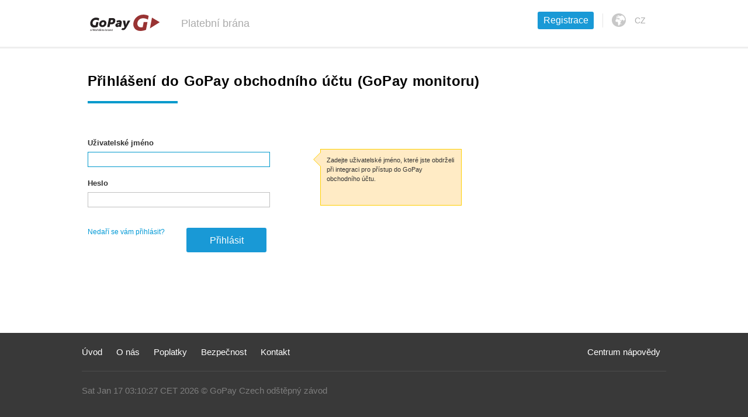

--- FILE ---
content_type: text/html;charset=UTF-8
request_url: https://account.sandbox.gopay.com/cs/prihlaseni-obchodnik
body_size: 11605
content:













	
		
	
	




	

	
	<!DOCTYPE html PUBLIC "-//W3C//DTD XHTML 1.0 Transitional//EN" "http://www.w3.org/TR/xhtml1/DTD/xhtml1-transitional.dtd">
	
	
	
	

	
	
	
	
		
			
			<html xmlns="http://www.w3.org/1999/xhtml" xml:lang="cs" lang="cs">
		
		
		
		

		
	
		

	
	<head>
		
		
		<meta http-equiv="X-UA-Compatible" content="IE=8"/>
		<meta http-equiv="content-type" content="text/html; charset=UTF-8"/>
		<meta name="robots" content="noindex,nofollow"/>
		
		<link rel="shortcut icon" href="/images/favicon.png"/>
		<link rel="stylesheet" type="text/css" href="/style/styles_main.css?490241"/>
		<link rel="stylesheet" type="text/css" href="/style/styles_seller.css?490241"/>
		<link rel="stylesheet" type="text/css" href="/style/styles_buyer.css?490241"/>
		<link rel="stylesheet" type="text/css" href="/style/styles_documents.css?490241"/>
		<link rel="stylesheet" type="text/css" href="/style/styles_forms.css?490241"/>
		
		<link rel='stylesheet' type='text/css' href="/js/jquery/ui/1.13.2.base/jquery-ui.css?490241"/>
		<link rel='stylesheet' type='text/css'
			  href="/style/jquery/ext/file-upload/jquery.fileupload-ui.css?490241"/>
		<link rel='stylesheet' type='text/css' href="/style/jquery/ext/sweet-alert/sweet-alert.css?490241"/>
		
		
			
			
				
			
		
		
			
			
				
			
		
		
			
			
				
			
		
		
		<title>GoPay - přihlášení - obchodník</title>
		<meta name="description" content="Přihlašte se ke svému GoPay účtu a plně využívejte všech možností."/>
		<meta name="keywords" content="login, přihlásit, zalogovat, obchodník, monitor"/>
		
		<meta http-equiv="Pragma" content="no-cache"/>
		<meta http-equiv="Expires" content="0"/>
		
		<script type="text/javascript" src="/js/base.js?490241"></script>
		<script type="text/javascript" src="/js/help.js?490241"></script>
		
		<script type='text/javascript' src="/js/jquery/jquery-3.6.0.min.js?490241"></script>

		<script type='text/javascript' src="/js/jquery/ui/1.13.2.base/jquery-ui.min.js?490241"></script>
		<script type='text/javascript' src="/js/jquery/ext/i18n/jquery.i18n.properties-min-1.0.9.js?490241"></script>
		<script type='text/javascript' src="/js/jquery/ext/linkify/ba-linkify.min.js?490241"></script>
		<script type='text/javascript' src="/js/jquery/ext/sweet-alert/sweet-alert.min.js?490241"></script>
		
		
		<!-- Start Visual Website Optimizer Asynchronous Code -->
		<script type='text/javascript'>
			var _vwo_code = (function () {
				var account_id = 187244,
					settings_tolerance = 2000,
					library_tolerance = 2500,
					use_existing_jquery = false,
					// DO NOT EDIT BELOW THIS LINE
					f = false, d = document;
				return {
					use_existing_jquery: function () {
						return use_existing_jquery;
					}, library_tolerance: function () {
						return library_tolerance;
					}, finish: function () {
						if (!f) {
							f = true;
							var a = d.getElementById('_vis_opt_path_hides');
							if (a) a.parentNode.removeChild(a);
						}
					}, finished: function () {
						return f;
					}, load: function (a) {
						var b = d.createElement('script');
						b.src = a;
						b.type = 'text/javascript';
						b.innerText;
						b.onerror = function () {
							_vwo_code.finish();
						};
						d.getElementsByTagName('head')[0].appendChild(b);
					}, init: function () {
						settings_timer = setTimeout('_vwo_code.finish()', settings_tolerance);
						var a = d.createElement('style'),
							b = 'body{opacity:0 !important;filter:alpha(opacity=0) !important;background:none !important;}',
							h = d.getElementsByTagName('head')[0];
						a.setAttribute('id', '_vis_opt_path_hides');
						a.setAttribute('type', 'text/css');
						if (a.styleSheet) a.styleSheet.cssText = b; else a.appendChild(d.createTextNode(b));
						h.appendChild(a);
						this.load(
							'//dev.visualwebsiteoptimizer.com/j.php?a=' + account_id + '&u=' + encodeURIComponent(d.URL)
							+ '&r=' + Math.random());
						return settings_timer;
					}
				};
			}());
			_vwo_settings_timer = _vwo_code.init();
		</script>
		<!-- End Visual Website Optimizer Asynchronous Code -->
	</head>
	
	<body>
	<!-- Google Tag Manager -->
	<noscript>
		<iframe src="//www.googletagmanager.com/ns.html?id=GTM-NC6KVF"
				height="0" width="0" style="display:none;visibility:hidden"></iframe>
	</noscript>
	<script>(function (w, d, s, l, i) {
		w[l] = w[l] || [];
		w[l].push({
					  'gtm.start': new Date().getTime(), event: 'gtm.js'
				  });
		var f = d.getElementsByTagName(s)[0],
			j = d.createElement(s), dl = l != 'dataLayer' ? '&l=' + l : '';
		j.async = true;
		j.src =
			'//www.googletagmanager.com/gtm.js?id=' + i + dl;
		f.parentNode.insertBefore(j, f);
	})(window, document, 'script', 'dataLayer', 'GTM-NC6KVF');</script>
	<!-- End Google Tag Manager -->
	
	
	
	<div id="dhtmltooltip"></div>
	<img id="dhtmlpointer" src="/images/arrow4.gif" alt="Ukazatel"></img>
	
	<div id="page_holder">
		
		<div id="header_holder">
			
				
				
					
	
	
	
	<div id="header_redesigned">
		
		<div id="header_main">
			
			<div id="logo_go">
				
				
					
						<img src="/images/logo_rd-test.svg" alt="GoPay" style="height: 28px; border: 0;"/>
					
					
				
			
			</div>
			
			
				<div class="gw_text">
					Platební brána
				</div>
			
			
			<div class="right_block">
				
				<table cellspacing="0" cellpadding="0">
					<tr>
						<td>
							
								
									
									
	
	

	
	
	
	
		
			
											
											
												
													
	
	
	
	
	
	<a href="https://registration.gopay.com/"
	   id=""
	   class="but-rd-registrace  button_redesigned"
	   name=""
	>
		
			
				Registrace
			
			
		
	</a>


												
												
											
										
										
		
		
		

		
	
		

								
								
								
							
						</td>
						<td class="header_divider">
							<img src="/images/header_divider.png" alt="divider" border="0"/>
						</td>
						<td>
							
								
							
							<img class="languageSwitcher pointer"
								 src="/images/globe.png" alt="Language selector" border="0"/>
						</td>
						<td class="language_text languageSwitcher pointer">
							
	
	

	
	
	
	
		
			
									CZ
								
		
		
		

		
	
		

						</td>
					</tr>
				</table>
				
				<div class="ls_arrow-up"></div>
				<div class="language_selector">
					
						
							<ul>
								<li id="csSwitcher">
									<a href="/zmena-jazyku?callback=D0iLkcN7ZVjKJdPZnsNh16vooRK76c2yAizUmZTGMxBXEkA7T2IxBw%3D%3D&amp;lang=cs">Čeština</a>
								</li>
								<li id="enSwitcher">
									<a href="/zmena-jazyku?callback=YrBhJJ9AhYnKJdPZnsNh16vooRK76c2yAizUmZTGMxBXEkA7T2IxBw%3D%3D&amp;lang=en">Angličtina</a>
								</li>
							</ul>
						
						
					
				</div>
				
				
					
					<script type="text/javascript">
						
						var header_redesigned = $('#header_redesigned');
						var language_selector = header_redesigned.find('div.language_selector');
						var ls_arrow_up = header_redesigned.find('div.ls_arrow-up');
						
						$(document).ready(function () {
							
							$('.languageSwitcher').click(function (event) {
								var visibility;
								if (language_selector.css('visibility') === 'visible') {
									visibility = 'hidden';
								} else {
									visibility = 'visible';
								}
								language_selector.css('visibility', visibility);
								ls_arrow_up.css('visibility', visibility);
								
								event.stopPropagation();
							});
							
							$('body').click(function () {
								language_selector.css('visibility', 'hidden');
								ls_arrow_up.css('visibility', 'hidden');
							});
							
							$('.presenter').click(function () {
								language_selector.css('visibility', 'hidden');
								ls_arrow_up.css('visibility', 'hidden');
							});
							
						});
					
					</script>
				
				
			
			</div>
		
		</div>
	
	</div>
	
	
		
		
	


				
			
		
		</div>
		
		<div class="clear"></div>
		
			
		
	</div>
	
	
	<div id="main_holder">
			
			<div id="main">
				
				<div id="main_left">
					
			
				
				
				
					
					
						
					
				
				
				<div id="content_redesigned">
	
					<div class="">
	
						
						
	
						
						
	
						
        	
	    
	    <div class="document">
	    
	    	<div class="redesigned_form">
	  
				<div class="clear space5x"></div>
				
				<h1 class="redesigned">
					Přihlášení do GoPay obchodního účtu (GoPay monitoru)
				</h1>
				
				<div class="top_divider"></div>
				
				<div class="space"></div>
				
				<form method="post" action="/cs/prihlaseni-obchodnik">
					
		    		

	<div class="form_section">
		
		
		
		
		
		<div class="form_section_content">
			
	
								

	
	
	
	
	
	
	
	
	<div class="form_label  " >
		
		
			
				
				
					<label >Uživatelské jméno</label>
				
			

		
	</div>
	
	<div class="form_line " >
		<div class="">		
			
					
												
							
								
									<input autocomplete="off" tabindex="1" name="username" id="username" type="text" class="" value="" />
								
								
								
						
												
									
					
				
		</div>
		
		
				
			
		
		
		
			<div class="state visible">
				
				
										

		
			
				
			
		
						

					
			<div class="process_symbol">
				
				
				<div class="checker_icon">
					
						 
						
						
							<img id="username_hint_F_img" class="hidden" src="/images/cross_16px.gif" alt="Chybně"></img>
							<img id="username_hint_S_img" class="hidden" src="/images/check_16px.gif" alt="OK"></img>
							<img id="username_hint_P_img" class="hidden" src="/images/process.gif" alt="Pracuji"></img>
						
					
				</div>
				
				<div class="label">
					<label id="username_state_message">
						
							
							
							
					</label>
				</div>
				
				<div class="clear"></div>
								
			</div>				
		
		

									
			
			</div>
			
			
				<div class="hint hidden">	
					
				
										
		
			
				
			
		
						

		
			<div class="process_symbol">
								
				<div class="checker_icon">
					
						 
						
						
							<img id="username_F_img" class="hidden" src="/images/cross_16px.gif" alt="Chybně"></img>
							<img id="username_S_img" class="hidden" src="/images/check_16px.gif" alt="OK"></img>
							<img id="username_P_img" class="hidden" src="/images/process.gif" alt="Pracuji"></img>
						
					
				</div>
				<div class="label">
					<label id="username_hint_message">
						
							
							
						
					</label>
					
					
					
					
					
				</div>				
			</div>				
		
		
		
			<div class="question_symbol">
				Zadejte uživatelské jméno, které jste obdrželi při integraci pro přístup do GoPay obchodního účtu.	
			</div>
		
				
		<div class="clear"></div>
		

									
			
				</div>		    	
			
			
			
				
			
			
		
	</div>
	
	<div class="clear"></div>
	 



								
								

	
	
	
	
	
	
	
	
	<div class="form_label  " >
		
		
			
				
				
					<label >Heslo</label>
				
			

		
	</div>
	
	<div class="form_line " >
		<div class="">		
			
					
						
												
						
							<input autocomplete="off" tabindex="2" name="password" id="password" type="password" />
									
					
				
		</div>
		
		
				
			
		
		
		
			<div class="state visible">
				
				
										

		
			
				
			
		
						

					
			<div class="process_symbol">
				
				
				<div class="checker_icon">
					
						 
						
						
							<img id="password_hint_F_img" class="hidden" src="/images/cross_16px.gif" alt="Chybně"></img>
							<img id="password_hint_S_img" class="hidden" src="/images/check_16px.gif" alt="OK"></img>
							<img id="password_hint_P_img" class="hidden" src="/images/process.gif" alt="Pracuji"></img>
						
					
				</div>
				
				<div class="label">
					<label id="password_state_message">
						
							
							
							
					</label>
				</div>
				
				<div class="clear"></div>
								
			</div>				
		
		

									
			
			</div>
			
			
				<div class="hint hidden">	
					
				
										
		
			
				
			
		
						

		
			<div class="process_symbol">
								
				<div class="checker_icon">
					
						 
						
						
							<img id="password_F_img" class="hidden" src="/images/cross_16px.gif" alt="Chybně"></img>
							<img id="password_S_img" class="hidden" src="/images/check_16px.gif" alt="OK"></img>
							<img id="password_P_img" class="hidden" src="/images/process.gif" alt="Pracuji"></img>
						
					
				</div>
				<div class="label">
					<label id="password_hint_message">
						
							
							
						
					</label>
					
					
					
					
					
				</div>				
			</div>				
		
		
		
			<div class="question_symbol">
				Zadejte bezpečné heslo, které jste obdrželi při integraci.	
			</div>
		
				
		<div class="clear"></div>
		

									
			
				</div>		    	
			
			
			
				
			
			
		
	</div>
	
	<div class="clear"></div>
	 



							
								


								
	
	

	
	
	
	
		
			
					 					<div class="login_access_recovery">
											<a href="/obnova-pristupu/obchodnik" class="blue">Nedaří se vám přihlásit?</a>
						    			</div>
						    		
		
		
		

		
	
		

								
			 					
				  					
			  							
			  							
	
	

	
	
	
	
		
			
					  							
	
	
	
	
	<div class="button_wrapper form_button">
		<script src="https://www.google.com/recaptcha/api.js"></script>
		<script>
			function onSubmit(token) {
				let form = $("#login").closest('form');
				let action = $('<input type="hidden" name="login" value="Přihlásit">');
				let tokenInput = $('<input type="hidden" name="token">');
				tokenInput.val(token);
				form.append(tokenInput);
				form.append(action);
				form.submit();
			}
		</script>
	
		<button type="submit"
				class="but-rd-prihlasit  button_redesigned g-recaptcha"
				name="login"
				id="login"
				tabindex="4"
				data-sitekey="6Lc5CQUbAAAAAEUIkJUyP7yQ-m2ZEMM0ZslSq9KE"
				data-callback='onSubmit'
				data-action='submit'>
			Přihlásit
		</button>
	
	</div>
	
	
	
	


											
		
		
		

		
	
		

										
									
				  					
			  					
			 						
								




<script src="/js/card/jquery.payment.js"></script>






	
	
	
			
	






<script type="text/javascript">
	var timeout = new Object();

	function isIE8() {
		return $.browser.msie && parseInt($.browser.version, 10) === 8;
	}

	function escapeFieldName(fieldName) {// tecky v jquery
		x=fieldName.replace(/\./g, "\\.")
		return x 
	}

	function escapeFieldNameId(fieldNameId) {// tecky v jquery
		x=fieldNameId.replace(/\./g, "\\.")
		return x 
	}
	
	function undotFieldNameId(fieldNameId) {// tecky v help line komponentach
		x=fieldNameId.replace(/\./g, "")
		return x 
	}
	
	function toUsNumber(fieldNameId) {// ceske cislo
		x=fieldNameId.replace(/\,/g, ".")
		return x 
	}

	function inputControl(fieldNameId, func, fieldNameBId, message) {

		var event = isIE8() ? 'keyup' : 'input';

		$('#'+escapeFieldNameId(fieldNameId)).on(event, function(e) {
				if (e.type != "keyup" || e.keyCode != 9) {
					func(fieldNameId, fieldNameBId, message)
				}
		 	}
	 	);
	}

	function textControl(fieldNameId, func, fieldNameBId, message) {

		$('#'+escapeFieldNameId(fieldNameId)).on('input keyup', function(e) {
				if (e.type != "keyup" || e.keyCode != 9) {
					func(fieldNameId, fieldNameBId, message)
				}
		 	}
	 	);
	}
	
	function checkboxControl(fieldNameId, func, fieldNameBId, message){
		$('#'+fieldNameId).bind('change ', function() {
			func(fieldNameId, fieldNameBId, message)
		});
	}

	function textMatch(fieldNameAId, fieldNameBId, message){
		$('#'+fieldNameAId).bind('keyup', 
				function(e){
					if(e.keyCode != 9) {
					valueMatch(fieldNameAId, fieldNameBId, message)							
			 	}
		});
		$('#'+fieldNameBId).bind('keyup', 
				function(e){
					if(e.keyCode != 9) {
					valueMatch(fieldNameAId, fieldNameBId, message)							
			 	}
		});
	}

	function radioControl(fieldName, parentId, func) {
		$('input[name='+escapeFieldName(fieldName)+']').each(
			function(index) {
				$(this).focus(							 
					function() {
						func(fieldName, parentId);
					}
				).change( 
					function() {
						func(fieldName, parentId);
					}
				);					
		 	});
	}
	
	function bankAccountControl(fieldNamePrefix, resultId, func){		
		$('input[name^="' + fieldNamePrefix + '"]').bind('change input keydown', function(e){
				if(e.type != "keydown" || e.keyCode != 9) {
					func(fieldNamePrefix + '.country', 
						fieldNamePrefix + '.prefix', 
						fieldNamePrefix + '.accountNumber', 
						fieldNamePrefix + '.bankCode', 
						fieldNamePrefix + '.iban', 
						fieldNamePrefix + '.bic',
						'buyerBankAccountId',
						resultId);
				}
			});
	}
	

	function passwordTest(fieldNameId){
		displayProgress(fieldNameId, jQuery.i18n.prop('gw_password_verify_text'));

		clearTimeout(timeout[fieldNameId]);
		
		timeout[fieldNameId] = setTimeout(
				function(){					
					var password = $('#'+fieldNameId).val();							
					$.ajax({
					      url: "/anonymous/registration/buyer/support.action?passwordTest=",
					      type: "POST",
					      data: ({password : password}),
					      dataType: "json",
					      success: function(msg){
					    	  	if ( msg.isCorrect ) {
									displaySuccess(fieldNameId, msg.message);
									
								} else {
									displayFailure(fieldNameId, msg.message);
								}					    	  	
					      }
					   }
					)
				}, 800);							

	}

	function emailTest(fieldNameId){
		displayProgress(fieldNameId, jQuery.i18n.prop('gw_email_verify_text'));

		clearTimeout(timeout[fieldNameId]);
		
		timeout[fieldNameId] = setTimeout(
				function(){					
					var email = $('#'+fieldNameId).val();							
					$.ajax({
					      url: "/anonymous/registration/buyer/support.action?buyerEmailTest=",
					      type: "POST",
					      data: ({email : email}),
					      dataType: "json",
					      success: function(msg){
					    	  	if ( msg.correct ) {
									displaySuccess(fieldNameId, msg.message);
									
								} else {
									displayFailure(fieldNameId, msg.message);
								}
					    	  	
					    	  	offerLinks(msg,'email_link1','email_link2');
					      }
					   }
					)
				}, 800);							
	}
		
	
	function targetTest(fieldNameId){
		displayProgress(fieldNameId, jQuery.i18n.prop('gw_target_verify_text'));

		clearTimeout(timeout[fieldNameId]);
		
		timeout[fieldNameId] = setTimeout(
				function(){					
					var email = $('#'+fieldNameId).val();							
					$.ajax({
					      url: "/anonymous/registration/buyer/support.action?paymentTargetTest=",
					      type: "POST",
					      data: ({email : email}),
					      dataType: "json",
					      success: function(msg){
								if ( msg.exists ) {
									displaySuccess(fieldNameId, msg.message);
																				
								} else {
									displayFailure(fieldNameId, msg.message);
								}
															    	  							      								      								         
					      }
					   }
					)
				}, 800);							
	}
	
	function messageTargetTest(fieldNameId){
		displayProgress(fieldNameId, jQuery.i18n.prop('gw_target_verify_text'));

		clearTimeout(timeout[fieldNameId]);
		
		timeout[fieldNameId] = setTimeout(
				function(){					
					var email = $('#'+fieldNameId).val();							
					$.ajax({
					      url: "/anonymous/registration/buyer/support.action?messagingTargetTest=",
					      type: "POST",
					      data: ({email : email}),
					      dataType: "json",
					      success: function(msg){
								
								if ( msg.exists && msg.message) {
									displaySuccess(fieldNameId, msg.message);
																				
								} else {
									displayFailure(fieldNameId, msg.message);
								}
															    	  							      								      								         
					      }
					   }
					)
				}, 800);							
	}

	
	function mobileTest(fieldNameId){
		displayProgress(fieldNameId, jQuery.i18n.prop('gw_mobile_verify_text'));
		
		clearTimeout(timeout[fieldNameId]);
		
		timeout[fieldNameId] = setTimeout(
				function(){							
					var mobile = $('#' + fieldNameId).val();							
					var countryCode = $('#' + fieldNameId + 'countryCode').val();
					$.ajax({
					      url: "/anonymous/registration/buyer/support.action?buyerMobileTest=",
					      type: "POST",
					      data: ({mobile : mobile, mobileCountryCode : countryCode}),
					      dataType: "json",
					      success: function(msg){
								
					    	  	if ( msg.correct ) {
									displaySuccess(fieldNameId, msg.message);
																				
								} else {
									displayFailure(fieldNameId, msg.message);
								}
								
								offerLinks(msg,'mobile_link1','mobile_link2');
					      }
					   }
					)
				}, 800);
											
	}
	
	function offerLinks(msg, firstLinkId, secondLinkId) { 
		if ( msg.offerAccessRecovery ) {
	  		$('#'+firstLinkId).removeClass('hidden').addClass('visible');
	  		
	  	} else {
	  		$('#'+firstLinkId).removeClass('visible').addClass('hidden');
		  	}
	  	 
	  	if ( msg.offerActivation ) {
	  		$('#'+secondLinkId).removeClass('hidden').addClass('visible');
			
	  	} else {
	  		$('#'+secondLinkId).removeClass('visible').addClass('hidden');
	  	}
	}
	  
	function mobileOperatorsResolver(){
		displayProgress(fieldNameId, jQuery.i18n.prop('gw_mobile_verify_text'));
		
		clearTimeout(timeout[fieldNameId]);
		
		timeout[fieldNameId] = setTimeout(
				function(){							
					var mobile = $('#'+fieldNameId).val();							
					$.ajax({
					      url: "/anonymous/registration/buyer/support.action?resolveMobileOperator=",
					      type: "POST",
					      data: ({mobile : mobile}),
					      dataType: "json",
					      success: function(msg){
								
								if ( msg.correct ) {
									displaySuccess(fieldNameId, msg.message);
																				
								} else {
									displayFailure(fieldNameId, msg.message);
								}
															    	  							      								      								         
					      }
					   }
					)
				}, 800);
											
	}
	
	function ibanTest(fieldNameId){
		displayProgress(fieldNameId, jQuery.i18n.prop('gw_bank_account_verify_text'));
		
		clearTimeout(timeout[fieldNameId]);
		
		timeout[fieldNameId] = setTimeout(
				function(){							
					var iban = $('#' + fieldNameId).val();
					$.ajax({
					      url: "/anonymous/registration/buyer/support.action?ibanTest=",
					      type: "POST",
					      data: ({iban : iban}),
					      dataType: "json",
					      success: function(msg){
								
								if ( msg.isCorrect ) {
									displaySuccess(fieldNameId, msg.message);
																				
								} else {
									displayFailure(fieldNameId, msg.message);
								}								
					      }
					   }
					)
				}, 800);
	}
	
	function bicTest(fieldNameId){
		displayProgress(fieldNameId, jQuery.i18n.prop('gw_bank_account_verify_text'));
		
		clearTimeout(timeout[fieldNameId]);
		
		timeout[fieldNameId] = setTimeout(
				function(){							
					var bic = $('#' + fieldNameId).val();
					$.ajax({
					      url: "/anonymous/registration/buyer/support.action?bicTest=",
					      type: "POST",
					      data: ({bic : bic}),
					      dataType: "json",
					      success: function(msg){
								
								if ( msg.isCorrect ) {
									displaySuccess(fieldNameId, msg.message);
																				
								} else {
									displayFailure(fieldNameId, msg.message);
								}								
					      }
					   }
					)
				}, 800);
	}

	
	function buyerBankAccountTest(countryFieldName, prefixFieldName, accountNumberFieldName, bankCodeFieldName, ibanFieldName, bicFieldName, buyerBankAccountIdName, resultId){
		var accountNumber = $('input[name="' + accountNumberFieldName + '"]').val();
		var bankCode = $('input[name="' + bankCodeFieldName + '"]').val();
		var iban = $('input[name="' + ibanFieldName + '"]').val();
		var bic = $('input[name="' + bicFieldName + '"]').val();
		
		if ((accountNumber && bankCode) || (bic && iban)) {
			
			displayProgress(resultId, jQuery.i18n.prop('gw_bank_account_verify_text'));
			
			clearTimeout(timeout[resultId]);
			
			timeout[resultId] = setTimeout(
					function(){							
						var country = $('input[name="' + countryFieldName + '"]').val();
						var prefix = $('input[name="' + prefixFieldName + '"]').val();
						var accountNumber = $('input[name="' + accountNumberFieldName + '"]').val();
						var bankCode = $('input[name="' + bankCodeFieldName + '"]').val();
						var iban = $('input[name="' + bicFieldName + '"]').val();
						var bic = $('input[name="' + ibanFieldName + '"]').val();
						var buyerBankAccountId = $('input[name="' + buyerBankAccountIdName + '"]').val();
	
						$.ajax({
						      url: "/anonymous/registration/buyer/support.action?buyerBankAccountTest=",
						      type: "POST",
						      data: ({'bankAccount.country' : country, 'bankAccount.accountNumber' : accountNumber, 'bankAccount.prefix' : prefix, 'bankAccount.bankCode' : bankCode, 'bankAccount.iban' : iban, 'bankAccount.bic' : bic, 'buyerBankAccountId' : buyerBankAccountId}),
						      dataType: "json",
						      success: function(msg){
									
									if ( msg.isCorrect ) {
										displaySuccess(resultId, msg.message);
																					
									} else {
										displayFailure(resultId, msg.message);
									}
																    	  							      								      								         
						      }
						   }
						)
					}, 800);
		}
											
	}
	
	function bankAccountValidate(countryFieldName, prefixFieldName, accountNumberFieldName, bankCodeFieldName, ibanFieldName, bicFieldName, buyerBankAccountIdName, resultId){
		var accountNumber = $('input[name="' + accountNumberFieldName + '"]').val();
		var bankCode = $('input[name="' + bankCodeFieldName + '"]').val();
		var iban = $('input[name="' + ibanFieldName + '"]').val();
		var bic = $('input[name="' + bicFieldName + '"]').val();
		
		if ((accountNumber && bankCode) || (bic && iban)) {
			
			displayProgress(resultId, jQuery.i18n.prop('gw_bank_account_verify_text'));
			
			clearTimeout(timeout[resultId]);
			
			timeout[resultId] = setTimeout(
					function(){							
						var country = $('input[name="' + countryFieldName + '"]').val();
						var prefix = $('input[name="' + prefixFieldName + '"]').val();
						var accountNumber = $('input[name="' + accountNumberFieldName + '"]').val();
						var bankCode = $('input[name="' + bankCodeFieldName + '"]').val();
						var iban = $('input[name="' + bicFieldName + '"]').val();
						var bic = $('input[name="' + ibanFieldName + '"]').val();
	
						$.ajax({
						      url: "/anonymous/registration/buyer/support.action?bankAccountTest=",
						      type: "POST",
						      data: ({'bankAccount.country' : country, 'bankAccount.accountNumber' : accountNumber, 'bankAccount.prefix' : prefix, 'bankAccount.bankCode' : bankCode, 'bankAccount.iban' : iban, 'bankAccount.bic' : bic}),
						      dataType: "json",
						      success: function(msg){
									
									if ( msg.isCorrect ) {
										displaySuccess(resultId, msg.message);
																					
									} else {
										displayFailure(resultId, msg.message);
									}
																    	  							      								      								         
						      }
						   }
						)
					}, 800);
		}
											
	}	
	
	
	function emailValidate(fieldNameId){
		displayProgress(fieldNameId, jQuery.i18n.prop('gw_email_verify_text'));
		
		clearTimeout(timeout[fieldNameId]);
		
		timeout[fieldNameId] = setTimeout(
				function(){							
					var email = $('#'+fieldNameId).val();							
					$.ajax({
					      url: "/anonymous/registration/buyer/support.action?emailTest=",
					      type: "POST",
					      data: ({email : email}),
					      dataType: "json",
					      success: function(msg){
								
								if ( msg.isCorrect ) {
									displaySuccess(fieldNameId, jQuery.i18n.prop('verify_ok'));
																				
								} else {
									displayFailure(fieldNameId, jQuery.i18n.prop('verify_bad_format'));
								}
															    	  							      								      								         
					      }
					   }
					)
				}, 800);							
	}	

	function urlValidate(fieldNameId){
		displayProgress(fieldNameId, jQuery.i18n.prop('gw_www_verify_text'));
		
		clearTimeout(timeout[fieldNameId]);
		
		timeout[fieldNameId] = setTimeout(
				function(){							
					var url = $('#'+fieldNameId).val();							
					$.ajax({
					      url: "/anonymous/registration/buyer/support.action?urlTest=",
					      type: "POST",
					      data: ({url : url}),
					      dataType: "json",
					      success: function(msg){
								
								if ( msg.isCorrect ) {
									displaySuccess(fieldNameId, msg.message);
																				
								} else {
									displayFailure(fieldNameId, msg.message);
								}
															    	  							      								      								         
					      }
					   }
					)
				}, 800);
											
	}

	function urlValidateRegistration(fieldNameId){
		displayProgress(fieldNameId, jQuery.i18n.prop('gw_www_verify_text'));

		clearTimeout(timeout[fieldNameId]);

		timeout[fieldNameId] = setTimeout(
			function() {
				var url = $('#'+fieldNameId+'Block .switcher_value').text() + $('#'+fieldNameId).val();
				$.ajax({
					url: "/anonymous/registration/buyer/support.action?urlTest=",
					type: "POST",
					data: ({url : url}),
					dataType: "json",
					success: function(msg) {

							if ( msg.isCorrect ) {
								displaySuccess(fieldNameId, msg.message);

							} else {
								displayFailure(fieldNameId, msg.message);
							}

						}
					}
				)
			}, 800);

	}

	function mobileValidate(fieldNameId){
		displayProgress(fieldNameId, jQuery.i18n.prop('gw_mobile_verify_text'));
		
		clearTimeout(timeout[fieldNameId]);
		
		timeout[fieldNameId] = setTimeout(
			function() {
				var mobile = $('#'+fieldNameId).val();
				var countryCode = $('#countryCode').val();

				$.ajax({
				      url: "/anonymous/registration/buyer/support.action?mobileTest=",
				      type: "POST",
				      data: ({mobile : mobile, mobileCountryCode : countryCode}),
				      dataType: "json",
				      success: function(msg) {
							if ( msg.isCorrect ) {
								displaySuccess(fieldNameId, jQuery.i18n.prop('verify_ok'));
							} else {
								displayFailure(fieldNameId, jQuery.i18n.prop('verify_bad_format'));
							}
				      }
				   }
				)
			}, 800);
	}

	function mobileValidateInternational(fieldNameId) {

		displayProgress(fieldNameId, jQuery.i18n.prop('gw_mobile_verify_text'));

		clearTimeout(timeout[fieldNameId]);

		timeout[fieldNameId] = setTimeout(
			function() {
				var mobile = $('#'+fieldNameId).val();
				var countryCode = $('#countryCode').val();
				$.ajax({
				      url: "/anonymous/registration/buyer/support.action?mobileInternationalTest=",
				      type: "POST",
				      data: ({mobile : mobile, mobileCountryCode : countryCode}),
				      dataType: "json",
				      success: function(msg) {
							if ( msg.isCorrect ) {
								displaySuccess(fieldNameId, msg.message);
							} else {
								displayFailure(fieldNameId, msg.message);
							}
				      }
				   }
				)
			}, 800);
	}

	function mobileValidateRegistration(fieldNameId) {

		displayProgress(fieldNameId, jQuery.i18n.prop('gw_mobile_verify_text'));

		clearTimeout(timeout[fieldNameId]);

		timeout[fieldNameId] = setTimeout(
			function() {
				var mobile = $('#selectedMobilePrefix').text() + $('#'+fieldNameId).val();
				var countryCode = $('#countryCode').val();
				$.ajax({
				      url: "/anonymous/registration/buyer/support.action?mobileInternationalTest=",
				      type: "POST",
				      data: ({mobile : mobile, mobileCountryCode : countryCode}),
				      dataType: "json",
				      success: function(msg) {
							if ( msg.isCorrect ) {
								displaySuccess(fieldNameId, jQuery.i18n.prop('verify_ok'));
							} else {
								displayFailure(fieldNameId, jQuery.i18n.prop('verify_bad_format'));
							}
				      }
				   }
				)
			}, 800);
	}

	function postalCodeValidate(fieldNameId) {

		displayProgress(fieldNameId, jQuery.i18n.prop('gw_postal_code_verify_text'));

		clearTimeout(timeout[fieldNameId]);

		timeout[fieldNameId] = setTimeout(
			function() {
				var postalCode = $('#' + fieldNameId).val();
				var countryCode = $('#registrationcountryCode').val();

				$.ajax({
				      url: "/anonymous/registration/buyer/support.action?postalCodeTest=",
				      type: "POST",
				      data: ({postalCode : postalCode, countryCode : countryCode}),
				      dataType: "json",
				      success: function(msg) {
							if ( msg.isCorrect ) {
								displaySuccess(fieldNameId, jQuery.i18n.prop('verify_ok'));
							} else {
								displayFailure(fieldNameId, jQuery.i18n.prop('verify_bad_format'));
							}
				      }
				   }
				)
			}, 800);
	}

	function icValidate(fieldNameId, focusoutSuccessCallback) {

		displayProgress(fieldNameId, jQuery.i18n.prop('gw_mobile_verify_text'));
		var ic = $('#' + escapeFieldNameId(fieldNameId)).val();

		if (ic == '') {
			displayFailure(fieldNameId, jQuery.i18n.prop('verify_required'));
			$('#' + escapeFieldNameId(fieldNameId)).off('focusout');
			return;
		}

		normalizedIc = normalizeIC(ic);

		try {

			if (ic.length > 8) throw 1;

			var a = 0;
			var b = normalizedIc.split('');
			var c = 0;

			for (var i = 0; i < 7; i++) {
				a += (parseInt(b[i]) * (8 - i))
			};

			a = a % 11;
			c = 11 - a;
			if (a == 1) c = 0;
			if (a == 0) c = 1;
			if (a == 10) c = 1;
			if (parseInt(b[7]) != c) throw 1;

		} catch (e)  {
			displayFailure(fieldNameId, jQuery.i18n.prop('verify_bad_format'));
			$('#' + escapeFieldNameId(fieldNameId)).off('focusout');
			return;
		}

		displaySuccess(fieldNameId, jQuery.i18n.prop('verify_ok'));

		$('#' + escapeFieldNameId(fieldNameId)).on('focusout', function() {
			focusoutSuccessCallback(normalizedIc.replace(/^0+/, ''), fieldNameId);
		});
	}

	function normalizeIC(ic) {
		var s = "000" + ic.replace(/\s+/g, '');
	    return s.substr(s.length - 8);
	}

	function passwordMatch() {
		var password = $('#registrationPassword').val();							
		var passAgain = $('#passwordRepetition').val();

		if ( password==passAgain ) {
			displaySuccess('passwordRepetition');
			displaySuccess('passwordRepetition_hint');
			
		} else {
			displayFailure('passwordRepetition');
			displayFailure('passwordRepetition_hint');
		}
		
	}

	function valueMatch(valueAId, valueBId, message){
		var a = $('#'+valueAId).val();							
		var b = $('#'+valueBId).val();	
		
		if (a!=undefined && a!=null && a.length>0) {
			if ( a==b ) {
				displaySuccess(valueAId, jQuery.i18n.prop('verify_ok'));
				
			} else {
				displayFailure(valueAId, jQuery.i18n.prop('verify_not_match'));
			}
		}
		
	}
	
	function notEmpty(fieldNameId, notRequired){
		var value=$('#'+fieldNameId).val();
		
		if (value==undefined || value==null || value=="") {
			if (notRequired!="notRequired") {
				displayFailure(fieldNameId, jQuery.i18n.prop('verify_required'));
			} else {
				hideAllWithMessages(fieldNameId);
			}
		
		} else if ( isEmpty(fieldNameId) ) {
			displayFailure(fieldNameId, jQuery.i18n.prop('verify_required'));
		} else {
			displaySuccess(fieldNameId, jQuery.i18n.prop('verify_ok'));
		}							
	}
	
	function notNumber(fieldNameId){
		if ( isNumber(fieldNameId) ) {
			displaySuccess(fieldNameId, jQuery.i18n.prop('verify_ok'));
		} else {
			displayFailure(fieldNameId, jQuery.i18n.prop('verify_required'));
		}							
	}

	function notChecked(fieldNameId){
		if ( isChecked(fieldNameId) ) {
			displaySuccess(fieldNameId, jQuery.i18n.prop('verify_ok'));
		} else {
			displayFailure(fieldNameId, jQuery.i18n.prop('verify_required'));
		}									
	}

	function notRadioed(fieldName, fieldNameId){
		if ( isRadioed(fieldName) ) {
			displaySuccess(fieldNameId, jQuery.i18n.prop('verify_ok'));
		} else {
			displayFailure(fieldNameId, jQuery.i18n.prop('verify_required'));
		}
	}
	
	function displaySuccess(fieldNameId, message){
		hideAll(fieldNameId);
		fieldNameIdEsc = undotFieldNameId(fieldNameId);
		$('#'+fieldNameIdEsc+'_message').text(message);
		$('#'+fieldNameIdEsc+'_S_img').toggleClass('hidden');
		$('#'+fieldNameIdEsc+'_hint_message').text(message);
		$('#'+fieldNameIdEsc+'_hint_S_img').toggleClass('hidden');
		$('#'+fieldNameIdEsc+'_state_message').text(message);
		$('#'+fieldNameIdEsc+'_state_S_img').toggleClass('hidden');
	}	
	
	function displayProgress(fieldNameId, message){
		hideAll(fieldNameId);
		fieldNameIdEsc = undotFieldNameId(fieldNameId);
		$('#'+fieldNameIdEsc+'_message').text(message);		
		$('#'+fieldNameIdEsc+'_P_img').toggleClass('hidden');
		$('#'+fieldNameIdEsc+'_hint_message').text(message);		
		$('#'+fieldNameIdEsc+'_hint_P_img').toggleClass('hidden');
		$('#'+fieldNameIdEsc+'_state_message').text(message);		
		$('#'+fieldNameIdEsc+'_state_P_img').toggleClass('hidden');
	}	

	function displayFailure(fieldNameId, message){
		hideAll(fieldNameId);
		fieldNameIdEsc = undotFieldNameId(fieldNameId);
		$('#'+fieldNameIdEsc+'_message').text(message);		
		$('#'+fieldNameIdEsc+'_F_img').toggleClass('hidden');
		$('#'+fieldNameIdEsc+'_hint_message').text(message);		
		$('#'+fieldNameIdEsc+'_hint_F_img').toggleClass('hidden');
		$('#'+fieldNameIdEsc+'_state_message').text(message);		
		$('#'+fieldNameIdEsc+'_state_F_img').toggleClass('hidden');
	}

	function hideAll(fieldNameId){
		fieldNameIdEsc = undotFieldNameId(fieldNameId);
		$('#'+fieldNameIdEsc+'_S_img').addClass('hidden');
		$('#'+fieldNameIdEsc+'_P_img').addClass('hidden');
		$('#'+fieldNameIdEsc+'_F_img').addClass('hidden');
		$('#'+fieldNameIdEsc+'_hint_S_img').addClass('hidden');
		$('#'+fieldNameIdEsc+'_hint_P_img').addClass('hidden');
		$('#'+fieldNameIdEsc+'_hint_F_img').addClass('hidden');
		$('#'+fieldNameIdEsc+'_state_S_img').addClass('hidden');
		$('#'+fieldNameIdEsc+'_state_P_img').addClass('hidden');
		$('#'+fieldNameIdEsc+'_state_F_img').addClass('hidden');
	}
	
	function hideAllWithMessages(fieldNameId){
		hideAll(fieldNameId);
		$('#'+fieldNameId+'_message').text("");
		$('#'+fieldNameId+'_hint_message').text("");
		$('#'+fieldNameId+'_state_message').text("");
	}
						
	function isEmpty(fieldNameId) {
		var value=$('#'+fieldNameId).val()

		if (value==undefined || value==null || value.length==0) {
			return true;
	   	} else { 
			return false; 
		}
	}
	
	function isNumber(fieldNameId) {
		var value= toUsNumber($('#'+escapeFieldNameId(fieldNameId)).val())

		if (value==undefined || value==null || isNaN(value)) {
			return false;
	   	} else { 
			return true; 
		}
	}
	
	function variableSymbolValidate(fieldNameId, notRequired) {
		var value=$('#'+fieldNameId).val();
						
		if (value==undefined || value==null || value=="") {
			if (notRequired!="notRequired") {
				displayFailure(fieldNameId, jQuery.i18n.prop('verify_required'));
			} else {
				hideAllWithMessages(fieldNameId);
			}
		
		} else if (isNaN(value)) {
			displayFailure(fieldNameId, jQuery.i18n.prop('verify_not_a_number'));
		
		} else if (value.length > 10) {	
			displayFailure(fieldNameId, jQuery.i18n.prop('verify_longer'));
		
		} else {
			displaySuccess(fieldNameId, jQuery.i18n.prop('verify_ok'));	
		}
	}
	
	function onlyDigitsValidate(fieldNameId, notRequired) {
		
		var value=$('#'+escapeFieldNameId(fieldNameId)).val();
		
		if (value==undefined || value==null || value=="") {
			if (notRequired!="notRequired") {
				displayFailure(fieldNameId, jQuery.i18n.prop('verify_required'));
			} else {
				hideAllWithMessages(fieldNameId);
			}
		
		} else if (value.match(/[0-9]+$/)) {
			displaySuccess(fieldNameId, jQuery.i18n.prop('verify_ok'));
		
		} else {
			displayFailure(fieldNameId, jQuery.i18n.prop('verify_not_a_number'));
		}	
	}
	
	function amountValidate(fieldNameId, notRequired) {
		var value=$('#'+escapeFieldNameId(fieldNameId)).val();
		
		var dotter = value.replace(',','.');
		
		if (value==undefined || value==null || value=="") {
			if (notRequired!="notRequired") {
				displayFailure(fieldNameId, jQuery.i18n.prop('verify_required'));
			} else {
				hideAllWithMessages(fieldNameId);
			}
		
		} else if (!isNaN(parseFloat(dotter)) && (dotter == parseFloat(dotter))) {
			
			displaySuccess(fieldNameId, jQuery.i18n.prop('verify_ok'));
		
		} else {
			displayFailure(fieldNameId, jQuery.i18n.prop('verify_not_amount'));
		}	
	}
	
	function lengthValidate(fieldNameId, notRequired, maxLength) {
		var value=$('#'+fieldNameId).val();
		
		if (value==undefined || value==null || value=="") {
			if (notRequired!="notRequired") {
				displayFailure(fieldNameId, jQuery.i18n.prop('verify_required'));
			} else {
				hideAllWithMessages(fieldNameId);
			}
		
		} else if (value.length <= maxLength) {
			displaySuccess(fieldNameId, jQuery.i18n.prop('verify_ok'));
		
		} else {
			displayFailure(fieldNameId, jQuery.i18n.prop('verify_longer'));
		}
	}
	
	function textValidate(fieldNameId, notRequired) {
		var value=$('#'+fieldNameId).val();
		
		if (value==undefined || value==null || value=="") {
			if (notRequired!="notRequired") {
				displayFailure(fieldNameId, jQuery.i18n.prop('verify_required'));
			} else {
				hideAllWithMessages(fieldNameId);
			}
		
        } else if (value.match(/^[a-zA-Z]*$/)) {
			displaySuccess(fieldNameId, jQuery.i18n.prop('verify_ok'));
		
		} else {
			displayFailure(fieldNameId, jQuery.i18n.prop('verify_bad_format'));
		}	
	}
	
	function captchaValidate (fieldNameId) {
		var value=$('#'+fieldNameId).val();
		div = $("div")[0];
		
		if (value.length == 5) {	
			displaySuccess(fieldNameId, jQuery.i18n.prop('verify_ok'));
			jQuery.data(div, 'displayErrors', '1');
			
		} else if (jQuery.data(div, 'displayErrors') == '1') {
			displayFailure(fieldNameId, jQuery.i18n.prop('verify_bad_format'));
		}
		
	}
	
	function cardNumberValidate(fieldNameId, notRequired) {
		
		var value=$('#'+escapeFieldNameId(fieldNameId)).val();

		if (value==undefined || value==null || value=="") {
			if (notRequired!="notRequired") {
				displayFailure(fieldNameId, jQuery.i18n.prop('verify_required'));
			} else {
				hideAllWithMessages(fieldNameId);
			}
		
		} else if (value.match(/[0-9]{16}$/)) {
			
			displaySuccess(fieldNameId, jQuery.i18n.prop('verify_ok'));
		
		} else {
			displayFailure(fieldNameId, jQuery.i18n.prop('verify_bad_format'));
		}	
	}
	
	function cvcValidate(fieldNameId, notRequired) {
		
		var value=$('#'+escapeFieldNameId(fieldNameId)).val();
		
		if (value==undefined || value==null || value=="") {
			if (notRequired!="notRequired") {
				displayFailure(fieldNameId, jQuery.i18n.prop('verify_required'));
			} else {
				hideAllWithMessages(fieldNameId);
			}
		
		} else if (value.match(/[0-9]{3,4}$/)) {
			
			displaySuccess(fieldNameId, jQuery.i18n.prop('verify_ok'));
		
		} else {
			displayFailure(fieldNameId, jQuery.i18n.prop('verify_bad_format'));
		}	
	}

    function cardExpirationValidate(fieldNameId, notRequired) {

        var value=$('#'+escapeFieldNameId(fieldNameId)).val();

        if (value==undefined || value==null || value=="") {
            if (notRequired!="notRequired") {
                displayFailure(fieldNameId, jQuery.i18n.prop('verify_required'));
            } else {
                hideAllWithMessages(fieldNameId);
            }

        } else if (value.match(/[0-9]{4}$/)) {

            displaySuccess(fieldNameId, jQuery.i18n.prop('verify_ok'));

        } else {
            displayFailure(fieldNameId, jQuery.i18n.prop('verify_bad_format'));
        }
    }

    function isChecked(fieldNameId) {
		var value=$('#'+fieldNameId).attr('checked');
		return value; 
	}

	function isRadioed(fieldName){
		var val = false;
		$('input[name='+escapeFieldNameId(fieldName)+']').each(
				function(index) {
					val=$(this).attr("checked");				
					if (val){
						val=true;
						return false;
						
					}
				 });
		return val;
				 									
	}
	
	function removeSwitcherSelect(switcherParentId) {
		$(switcherParentId + ' li').removeClass('combo_select');
	}

	function rollSwitcher (switcherParentId, keyControlInputId) {
		
		$('.switcher').each(function() {
			$(this).removeClass("visible").addClass("hidden");
		});
		
		if ($(switcherParentId + ' .switcher').hasClass("hidden")) {
			
			$('.form_section input').each(function() {
				$(this).removeClass("focus_field").addClass("idle_field");
			});
			
			$(switcherParentId + ' .switcher ' + ' li').mouseover(function() {
				removeSwitcherSelect(switcherParentId);
				$(this).addClass('combo_select');
   		   	});
			
			if (!keyControlInputId) {
				$(switcherParentId).parents('.form_line').find('div:first').find('input').focus();
			} else {
				$(keyControlInputId).focus();
			}
			
			$(switcherParentId + ' .switcher').removeClass("hidden").addClass("visible");
						
   		} else {
   			$(switcherParentId + ' .switcher').removeClass("visible").addClass("hidden");
   		}
   	}
		
	
	function initArrowControlSet(switcherParentId, keyControlInputId) {
		
		var controlInput = $(switcherParentId).parents('.form_line').find('div:first').find('input');
		
		if(keyControlInputId) {
			controlInput = $(keyControlInputId);
		}
		
		
		$(controlInput).on('keydown', function (e) {
			
			var parentId = '#' + $(this).parents('.form_line').find('div:first').next('div').attr('id');
			
			var keyCode = e.keyCode || e.which,
			    arrow = { left: 37, up: 38, right: 39, down: 40, enter: 13, tab: 9 };
			
				e.stopPropagation(); 
			
				switch (keyCode) {
					case arrow.left:
					case arrow.up: 
						e.preventDefault();
						var selectedObj = $(parentId + ' li.combo_select');
				    	removeSwitcherSelect(switcherParentId);
				    	
				    	
						if ($(selectedObj).is(':first-child')) {
							$(selectedObj).parent('ul').find('li:last-child').addClass('combo_select');
						}
						else {
							$(selectedObj).prev('li').addClass('combo_select');
						}
				    break;
				    case arrow.down:
				    case arrow.right:
				    	e.preventDefault();
				    	
				    	if ($(parentId + ' li.combo_select').length == 0){
				    		removeSwitcherSelect(switcherParentId);
					    	$(parentId).find('li:first').addClass('combo_select');
							rollSwitcher(parentId, keyControlInputId);
						} else {
							
							if ($(parentId + ' .switcher').hasClass("hidden")) {
								rollSwitcher(parentId, keyControlInputId);
							}
							else {
								var selectedObj = $(parentId + ' li.combo_select');
								
								removeSwitcherSelect(switcherParentId);
					    		
								
								if ($(selectedObj).is(':last-child')) {	
									$(selectedObj).parent('ul').find('li:first-child').addClass('combo_select');
								}
								else {
									$(selectedObj).next('li').addClass('combo_select');
								}
							}
						}
				    break;
				    case arrow.enter:
				    	 e.preventDefault();
				    	 $(parentId + ' .combo_select').trigger("click");
				    break;
				    case arrow.tab:
				    	 $(parentId + ' .combo_select').trigger("click");
			    	break;
			}
		});
	}

	function initSwitcher(switcherParentId, callback, keyControlInputId) {
		
		
		$(document).click(function() {
			$(switcherParentId + ' .switcher').removeClass("visible");
			$(switcherParentId + ' .switcher').addClass("hidden");
		});
		
		
		initArrowControlSet(switcherParentId, keyControlInputId);
		
		
		$(switcherParentId + ' .presenter, '+ switcherParentId + ' .switcher_value').click(function (e) {
			rollSwitcher(switcherParentId, keyControlInputId);
			e.stopPropagation();
     	});

		callback(switcherParentId, keyControlInputId);
	}
	
	
	init_mobile = function (parentSwitcherId) {
		$(parentSwitcherId + ' .mobile_country_cze').click(function () {
    		$(parentSwitcherId + ' .presenter').removeClass("svk_flag").removeClass("SVK_flag").addClass("cze_flag");
    		$(parentSwitcherId + ' .switcher').removeClass("visible");
			$(parentSwitcherId + ' .switcher').addClass("hidden");
			$(parentSwitcherId + ' .switcher_value').text("+420");
			$(parentSwitcherId + ' .value').val('CZE');
        });
		
		$(parentSwitcherId + ' .mobile_country_svk').click(function () {
    		$(parentSwitcherId + ' .presenter').removeClass("cze_flag").removeClass("CZE_flag").addClass("svk_flag");
    		$(parentSwitcherId + ' .switcher').removeClass("visible");
			$(parentSwitcherId + ' .switcher').addClass("hidden");
			$(parentSwitcherId + ' .switcher_value').text("+421");
			$(parentSwitcherId + ' .value').val('SVK');
       });
	}

	init_mobile_international = function (parentSwitcherId, focusFieldId) {
		$(parentSwitcherId + ' li').click(function (e) {
			var flagUrl = $(this).find('img').attr('src');
			var code = $(this).find('div.label strong').text();
			$(parentSwitcherId + ' .presenter').find('img.flag').attr('src', flagUrl)
			$(parentSwitcherId + ' .switcher_value').text(code);
			$(parentSwitcherId + ' input[type=hidden]').val($(this).data('countryCode'));

			var $focusField = $('#' + escapeFieldNameId(focusFieldId));
			if ($focusField.val() != '') {
				$focusField.trigger("input");
			}
			$focusField.focus();
        });
	}

	init_url_protocol = function (parentSwitcherId, focusFieldId) {
		$(parentSwitcherId + ' li').click(function (e) {
			var code = $(this).find('div.label strong').text();
			$(parentSwitcherId + ' .switcher_value').text(code);
			$(parentSwitcherId + ' input[type=hidden]').val($(this).data('urlProtocol'));

			var $focusField = $('#' + escapeFieldNameId(focusFieldId));
			if ($focusField.val() != '') {
				$focusField.trigger("input");
			}
			$focusField.focus();
		});
	}

	init_country = function (parentSwitcherId) {
		$(parentSwitcherId + ' .country_cze').click(function () {
			switch_on_country(parentSwitcherId, 'CZE');
        });
		
		$(parentSwitcherId + ' .country_svk').click(function () {
			switch_on_country(parentSwitcherId, 'SVK');
        });
	}

	switch_on_country = function (parentSwitcherId, country) {
		if (country == 'CZE') {
			$(parentSwitcherId + ' .presenter').removeClass("svk_flag").removeClass("SVK_flag").addClass("cze_flag"); 
			$(parentSwitcherId + ' .switcher').removeClass("visible");
			$(parentSwitcherId + ' .switcher').addClass("hidden");
			$(parentSwitcherId + ' .switcher_value').text("Česká republika");
			$(parentSwitcherId + ' .value').val('CZE');
			$(parentSwitcherId + ' .value').change();					
		} else {
			$(parentSwitcherId + ' .presenter').removeClass("cze_flag").removeClass("CZE_flag").addClass("svk_flag"); 
			$(parentSwitcherId + ' .switcher').removeClass("visible");
			$(parentSwitcherId + ' .switcher').addClass("hidden");
			$(parentSwitcherId + ' .switcher_value').text("Slovensko");
			$(parentSwitcherId + ' .value').val('SVK');
			$(parentSwitcherId + ' .value').change();			
		}
	}

	init_bank = function (parentSwitcherId) {
		$(parentSwitcherId).on('click', parentSwitcherId + ' .bank_code_item', function () {
			$(parentSwitcherId + ' .switcher').removeClass("visible");
			$(parentSwitcherId + ' .switcher').addClass("hidden");
			$('.bank_account_code').val($(this).attr('title'));
			$('.bank_account_code').change();
		});
	}
	
	init_currency = function (parentSwitcherId) {
		$(parentSwitcherId + ' .currency_czk').click(function () {
			$(parentSwitcherId + ' .presenter').removeClass("eur_flag").removeClass("EUR_flag").addClass("czk_flag");
			$(parentSwitcherId + ' .switcher').removeClass("visible");
			$(parentSwitcherId + ' .switcher').addClass("hidden");
			$(parentSwitcherId + ' .value').val('CZK');
			$(parentSwitcherId + ' .switcher_value').text("CZK");

            $(parentSwitcherId).parent().find('.question_symbol').text("EUR");
        });$(parentSwitcherId).parent('.question_symbol').text("CZK");
		
		$(parentSwitcherId + ' .currency_eur').click(function () {
			$(parentSwitcherId + ' .presenter').removeClass("czk_flag").removeClass("CZK_flag").addClass("eur_flag");
			$(parentSwitcherId + ' .switcher').removeClass("visible");
			$(parentSwitcherId + ' .switcher').addClass("hidden");
			$(parentSwitcherId + ' .value').val('EUR');
			$(parentSwitcherId + ' .switcher_value').text("EUR");

            $(parentSwitcherId).parent().find('.question_symbol').text("EUR");
        });
	}
	
	init_category = function (parentSwitcherId) {
		$(parentSwitcherId).on('click', parentSwitcherId + ' .category_item', function () {
			$(parentSwitcherId + ' .switcher').removeClass("visible");
			$(parentSwitcherId + ' .switcher').addClass("hidden");
			$(this).parents('.form_line').find('.presenter_value').val($.trim($(this).attr('title')));
			var elem = $(parentSwitcherId + ' input.value');
			$(elem).val($.trim($(this).attr('id')));
			$(elem).trigger("input");
		});
	}
	
	init_partnership_type = function (parentSwitcherId) {
		$(parentSwitcherId).on('click', parentSwitcherId + ' .partnership_type_item', function () {
			$(parentSwitcherId + ' .switcher').removeClass("visible");
			$(parentSwitcherId + ' .switcher').addClass("hidden");
			$(this).parents('.form_line').find('.presenter_value').val($.trim($(this).attr('title')));
			var elem = $(parentSwitcherId + ' input.value');
			$(elem).val($.trim($(this).attr('id')));
			$(elem).trigger("input");
		});
	}
	
	init_partnership_subject_type = function (parentSwitcherId) {
		$(parentSwitcherId).on('click', parentSwitcherId + ' .partnership_subject_type_item', function () {
			$(parentSwitcherId + ' .switcher').removeClass("visible");
			$(parentSwitcherId + ' .switcher').addClass("hidden");
			$(this).parents('.form_line').find('.presenter_value').val($.trim($(this).attr('title')));
			var elem = $(parentSwitcherId + ' input.value');
			$(elem).val($.trim($(this).attr('id')));
			$(elem).trigger("input");
		});
	}
	
	init_countries = function (parentSwitcherId) {
		$(parentSwitcherId).on('click', parentSwitcherId + ' .country_item', function () {
			$(parentSwitcherId + ' .switcher').removeClass("visible");
			$(parentSwitcherId + ' .switcher').addClass("hidden");
			$(this).parents('.form_line').find('.presenter_value').val($.trim($(this).attr('title')));
			var elem = $(parentSwitcherId + ' input.value');
			$(elem).val($.trim($(this).attr('id')));
			$(elem).trigger("input");
		});
	}

	init_countries_with_flag = function (parentSwitcherId) {
		$(parentSwitcherId).on('click', parentSwitcherId + ' .country_item_flag', function () {

			presenter = $(this).parents('.form_line').find('.presenter_value');
			presenter.val($.trim($(this).attr('title')));

			if ($('#countryFlag').length == 0) {
				var flag = $('<img id="countryFlag">');
				flag.css('width', '16px');
			} else {
				var flag = $('img#countryFlag');
			}
			flag.attr('src', $(this).find('img').attr('src'));
			presenter.before(flag);

			var elem = $(parentSwitcherId + ' input.value');
			$(elem).val($.trim($(this).data('iso3')));
			$(elem).trigger("input");
			$(elem).trigger("change");

			//presenter.focus();
		});
	} 

	init_settings_currency = function (parentSwitcherId) {
		$(parentSwitcherId).on('click', parentSwitcherId + ' .currency_item', function () {
			$(parentSwitcherId + ' .switcher').removeClass("visible");
			$(parentSwitcherId + ' .switcher').addClass("hidden");
			$(this).parents('.form_line').find('.value').val($.trim($(this).attr('title')));
		});
	}
	
	init_mobile_msisdn = function (parentSwitcherId) {
		$(parentSwitcherId + ' .mobile_country_cze').click(function () {
    		$(parentSwitcherId + ' .presenter').removeClass("svk_flag").removeClass("SVK_flag").addClass("cze_flag");
    		$(parentSwitcherId + ' .switcher').removeClass("visible");
			$(parentSwitcherId + ' .switcher').addClass("hidden");
			$(parentSwitcherId + ' .switcher_value').text("+420");
			$(parentSwitcherId + ' .value').val('CZE');
			$('#currency_presenter').removeClass("EUR_flag").addClass("CZK_flag");
			$('#currency_value').text("CZK");

			msisdn = $("#msisdn").val();

			if (msisdn != null) {
				countryCode = $("#countryCode").val();
				processPremiumSmsAmounts(msisdn, countryCode);
			}
        });
    	
    	$(parentSwitcherId + ' .mobile_country_svk').click(function () {
    		$(parentSwitcherId + ' .presenter').removeClass("cze_flag").removeClass("CZE_flag").addClass("svk_flag");
    		$(parentSwitcherId + ' .switcher').removeClass("visible");
			$(parentSwitcherId + ' .switcher').addClass("hidden");
			$(parentSwitcherId + ' .switcher_value').text("+421");
			$(parentSwitcherId + ' .value').val('SVK');
			$('#currency_presenter').removeClass("CZK_flag").addClass("EUR_flag");
			$('#currency_value').text("EUR");
			
			msisdn = $("#msisdn").val();

			if (msisdn != null) {
				countryCode = $("#countryCode").val();
				processPremiumSmsAmounts(msisdn, countryCode);
			}
        });
	}

	init_msisdn = function (parentSwitcherId) {
		$(parentSwitcherId).on('click', parentSwitcherId + ' .msisdn_item', function () {
			var parent = $(this).parents('.form_line');
			var msisdn = $.trim($(this).attr('title'));

			$.ajax({
			      url: "/muj-gopay/kreditace-premiumsms-uzivatel?countryCodeFromMsisdn=",
			      type: "POST",
			      data: ({msisdn : msisdn}),
			      dataType: "text",
			      success: function(countryCode) {
						parent.find('.switcher').removeClass("visible");
						parent.find('.switcher').addClass("hidden");

						if (countryCode == 'SVK') {
							parent.find('.mobile_presenter').removeClass("cze_flag").removeClass("CZE_flag").addClass("SVK_flag");
							parent.find('.switcher_value').text("+421");
							$('#currency_presenter').removeClass("CZK_flag").addClass("EUR_flag");
							$('#currency_value').text("EUR");
						
						} else {
							parent.find('.mobile_presenter').removeClass("svk_flag").removeClass("SVK_flag").addClass("CZE_flag");
							parent.find('.switcher_value').text("+420");
							$('#currency_presenter').removeClass("EUR_flag").addClass("CZK_flag");
							$('#currency_value').text("CZK");
						}
						
						parent.find('.value').val(countryCode);

						processPremiumSmsAmounts(msisdn, countryCode);
			      }
			   }
			);

			$.ajax({
			      url: "/muj-gopay/kreditace-premiumsms-uzivatel?trimDialingCode=",
			      type: "POST",
			      data: ({msisdn : msisdn}),
			      dataType: "text",
			      success: function(trimmedMsisdn) {
			    	  parent.find('.presenter_value').val(trimmedMsisdn);
			      }
			   }
			);

			mobileValidate("msisdn");
			
		});
	}

	init_profile_combo = function (parentSwitcherId) {
		$(parentSwitcherId).on('click', parentSwitcherId + ' .combo_item', function () {
			$(parentSwitcherId + ' .switcher').removeClass("visible");
			$(parentSwitcherId + ' .switcher').addClass("hidden");
			$(this).parents('.form_line').find('.presenter_value').val($.trim($(this).attr('title')));
			$(parentSwitcherId + ' input.value').val($.trim($(this).attr('id')));
		});
	}
	
	init_trouble_combo = function (parentSwitcherId) {
		$(parentSwitcherId).on('click', parentSwitcherId + ' .trouble_item', function () {
			$(parentSwitcherId + ' .switcher').removeClass("visible");
			$(parentSwitcherId + ' .switcher').addClass("hidden");
			$(this).parents('.form_line').find('.presenter_value').val($.trim($(this).attr('title')));
			$(parentSwitcherId + ' input.value').val($.trim($(this).attr('id')));
		});
	}
	
	init_support_combo = function (parentSwitcherId) {
		$(parentSwitcherId).on('click', parentSwitcherId + ' .support_item', function () {
			$(parentSwitcherId + ' .switcher').removeClass("visible");
			$(parentSwitcherId + ' .switcher').addClass("hidden");
			$(this).parents('.form_line').find('.presenter_value').val($.trim($(this).attr('title')));
			$(parentSwitcherId + ' input.value').val($(this).attr('id'));
		});
	}
	
	init_mobile_gw_combo = function (parentSwitcherId) {
		$(parentSwitcherId).on('click', parentSwitcherId + ' .country_item', function () {
			$(parentSwitcherId + ' .switcher').removeClass("visible");
			$(parentSwitcherId + ' .switcher').addClass("hidden");
			
			$(this).parents('.form_line').find('.presenter_value').val($.trim($(this).attr('title')));
			$(parentSwitcherId + ' input.value').val($(this).attr('id'));
		});
	}
			
	function initPremiumSmsAmounts (postedId) {
		
		$('body').click(function() {
			$("#premiumsms_switcher").removeClass("visible");
			$("#premiumsms_switcher").addClass("hidden");
     	});

		processPremiumSmsAmounts($("#msisdn").val(), $("#countryCode").val());
		
		$("#msisdn").on("change", function() {
			processPremiumSmsAmounts($("#msisdn").val(), $("#countryCode").val());
		});
	}

	function processPremiumSmsAmounts(msisdn, countryCode) {
	
		if (msisdn) {
			price_param = {};
			price_param["msisdn"] = msisdn;
			price_param["countryCode"] = countryCode;

			$("#amount").val("");

			$("#premiumsms_switcher").load("/muj-gopay/kreditace-premiumsms-uzivatel?evaluateSmsPrices= #price_list", price_param, function(event) {
				
				$("#premiumsms_presenter, #premiumsms_block, #paymentCurrencyBlock, .clickable").bind("click", "input", function (event) {
					
					$('.form_section input').each(function() {
						$(this).removeClass("focus_field").addClass("idle_field");
					});
					
					$("#premiumsms_switcher").removeClass("hidden").addClass("visible");
					
					$('#premiumsms_switcher' + ' li').hover(function() {
	    		        $(this).css('background-color', '#e6e6e6');
	    		    }, function() {
	    		        $(this).css('background-color', '#fff');
	    		    });
					event.stopPropagation();
				});
					
				$('.premiumsms_item').click(function(event) {
					$("#amount").val($.trim($(this).text()));
					$("#amount").removeClass("optional");
					$("#premiumsms_switcher").removeClass("visible").addClass("hidden");
					event.stopPropagation();
			    });
			});
		}
	}
		
	function initRefreshingBankList(countryCodeElementName, paramVar) {
		$("input[name='" + countryCodeElementName + "']").on("change",function(event) {
			countryCodeValue = $("input[name='" + countryCodeElementName + "']").val();
			if (countryCodeValue) {
				
				param = {};
				param[paramVar]=countryCodeValue;
				$("#bank_code_switcher").load("/anonymous/registration/buyer/support.action?refreshBankList= #bank_list", param);
			}
		});
	}

	function initInputHints() {
		var time = false;
		$('input, textarea').addClass("idle_field");
		
		$('input, textarea').focus(function() {  
			if(time) {
				clearTimeout(time);
				time = false;
			}
			$(this).parents('[id^=content]').find('.form_line').find('input[type=text], input[type=password], textarea, select').removeClass("focus_field").addClass("idle_field");
			$(this).parents('[id^=content]').find('.form_line').find('.hint').removeClass("visible").addClass("hidden");
			$(this).parents('[id^=content]').find('.form_line').find('.state').removeClass("hidden").addClass("visible");
            $(this).removeClass("idle_field").addClass("focus_field");
            
            $(this).parents('.form_line').find('.hint').removeClass("hidden").addClass("visible");
            $(this).parents('.form_line').find('.state').removeClass("visible").addClass("hidden");
        });
		
		$('.form_line').focusout(function(e) {
			var $me = $(this);
			time = setTimeout(function(){
				$me.find('input[type=text], input[type=password], textarea').removeClass("focus_field").addClass("idle_field");
				$me.find('.hint').removeClass("visible").addClass("hidden");
				$me.find('.state').removeClass("hidden").addClass("visible");
			}, 1000)	
        });
	}

	function initFocus(focusId, parentId) {
		if (parentId != "" && parentId != null) {
			if ($('#' + parentId + ' input.error:visible').length > 0) {
				$('#' + parentId + ' input.error:visible').first().focus();
			} 
			else if ($('#' + parentId + ' #' + focusId + ':visible').first().length > 0) {
				$('#' + parentId + ' #' + focusId).focus();
			}
		} else {
			if ($('input.error:visible').first().length > 0) {
				$('input.error:visible').first().focus();
			}
			else {
				$('#' + focusId).focus();
			}
		}
	}

	function initBlockSwitching(firstId, secondId, switcherClass, changeListener) {
		
		$('.'+switcherClass).click(function() {  
			if ($('#'+firstId).hasClass("hidden")) {
				$('#'+firstId).removeClass("hidden");
				$('#'+firstId).addClass("visible");
				
				$('#'+firstId).find('input:first').focus();
				
				$('#'+secondId).removeClass("visible");
				$('#'+secondId).addClass("hidden");
				
				if (changeListener) {
					changeListener(firstId, secondId);
				}
			}
			else {
				$('#'+secondId).removeClass("hidden");
				$('#'+secondId).addClass("visible");
				
				$('#'+secondId).find('input:first').focus();
				
				$('#'+firstId).removeClass("visible");
				$('#'+firstId).addClass("hidden");
				
				if (changeListener) {
					changeListener(secondId, firstId);
				}
			}	
		});
		
	}


    function switchRegistrationNumber(showBlockId, hideBlockId) {

    	var $hiddenInput = $(hideBlockId).find('input').val('');
		var $shownInput = $(showBlockId).find('input');

		if (isErrorShown($hiddenInput.attr('id'))) {
			$shownInput.addClass('error');
		}

		if (isHelpShown($hiddenInput.attr('id'))) {
			hideAllWithMessages($shownInput.attr('id'));
			notEmpty($shownInput.attr('id')); // re-validate

			if (isEmpty($shownInput.attr('id'))) {
				$shownInput.addClass('error');
			}
		}

		$(hideBlockId).hide();
		$(showBlockId).show();

		initFocus($shownInput.attr('id'));
    }

    function isHelpShown(inputId) {
    	var escapedInputId = escapeFieldNameId(inputId);
    	return $('#'+escapedInputId+'_state_message').is(':visible');
    }

    function isErrorShown(inputId) {
    	var escapedInputId = escapeFieldNameId(inputId);
    	return $('#'+escapedInputId+'_hint_F_img').is(':visible');
    }

    init_crediting_pamyent_cards = function (parentSwitcherId) {

        $(parentSwitcherId).on('click', parentSwitcherId + ' .card_item', function () {
            $(parentSwitcherId + ' .switcher').removeClass("visible");
            $(parentSwitcherId + ' .switcher').addClass("hidden");

            $(this).parents('.form_line').find('.presenter_value').val($.trim($(this).attr('title')));
            $("#walletPaymentCardId").val($.trim($(this).attr('id')));
            hideAllWithMessages('walletPaymentCardNum');
        });
    }

    init_card_currency = function (parentSwitcherId) {
        $(parentSwitcherId + ' .currency_czk').click(function () {
            $(parentSwitcherId + ' .presenter').removeClass("eur_flag").removeClass("EUR_flag").addClass("czk_flag");
            $(parentSwitcherId + ' .switcher').removeClass("visible");
            $(parentSwitcherId + ' .switcher').addClass("hidden");
            $(parentSwitcherId + ' .value').val('CZK');
            $(parentSwitcherId + ' .switcher_value').text("CZK");

            var msg = $('#helpMsgCurrencyCZK').val();
            $(parentSwitcherId).parent().find('.question_symbol').text(msg);
        });

        $(parentSwitcherId + ' .currency_eur').click(function () {
            $(parentSwitcherId + ' .presenter').removeClass("czk_flag").removeClass("CZK_flag").addClass("eur_flag");
            $(parentSwitcherId + ' .switcher').removeClass("visible");
            $(parentSwitcherId + ' .switcher').addClass("hidden");
            $(parentSwitcherId + ' .value').val('EUR');
            $(parentSwitcherId + ' .switcher_value').text("EUR");

            var msg = $('#helpMsgCurrencyEUR').val();
            $(parentSwitcherId).parent().find('.question_symbol').text(msg);
        });
    }

</script>


								
								<script type="text/javascript">
								    $(document).ready(function() {
								    	initInputHints();
								    	initFocus('username');
								    });
									
									textControl('username', notEmpty);
									textControl('password', notEmpty);
									
								</script>
			 				
			 					
		</div>
			
	</div>
	

					
					<div style="display: none;"><input type="hidden" name="_sourcePage" value="QnULjMwjjV21ZC_BXWpQixAjNsl8H6WcLd-s7_aC_CA-JOVukIuokdLDmVeET5pIKZkaxo3hxcE=" /><input type="hidden" name="__fp" value="IlzOoKTqXyk=" /><input type="hidden" name="f4ad5df45" value="BtkXMcXK5DQcnxRnCFNYbDVBG24aw2ZAf7cbGbvTCXCv3yd5LWEULU9SSNxRHUmLHfan22xcMSs4dn2HyY8eDFRZSM4UzL8S6WtS" /><div><input type="hidden" name="123gfbhgt" value="bdd37606bbf7d8fe65ca887bed963cc8" /></div></div></form>
				
				<div class="space"></div>
				  
		    </div>
		    
		</div>
    
    
	    
						
					</div>
					
					<div class="clear"></div>
	
				</div>
				
				<div class="content_separator"></div>
				
			
				</div>
				
				<div id="main_right">
					
				</div>
				
				<div class="clear"></div>
				
				<div id="main_before_footer">
					
				</div>
			
			</div>
		
		</div>
		
		
			
				
			
			
		
		
		<div id="redesigned_footer">
			
				
				
					
	
	
	
	
	
	<div id="footer_holder">
		
		<div class="footer_content">
			
			<div class="row_top">
				
				<div class="float_left">
					
					
	
	

	
	
	
	
		
			
							<a href="https://www.gopay.com/cs/" class="first" >Úvod</a>
						
		
		
		

		
	
		

					
					
	
	

	
	
	
	
		
			
							<a href="https://www.gopay.com/cs/o-nas/" >O nás</a>
						
		
		
		

		
	
		

					
					
	
	

	
	
	
	
		
			
									<a href="https://www.gopay.com/cs/cena/" >Poplatky</a>
								
		
		
		

		
	
		

					
					
	
	

	
	
	
	
		
			
							<a href="https://help.gopay.com/cs/tema/bezpecnost" >Bezpečnost</a>
						
		
		
		

		
	
		

					
					
	
	

	
	
	
	
		
			
							<a href="https://www.gopay.com/cs/kontakt/" >Kontakt</a>
						
		
		
		

		
	
		

				
				</div>
				
				<div class="float_right">
					
					
	
	

	
	
	
	
		
			
							<a href="https://help.gopay.com/cs/" >Centrum nápovědy</a>
						
		
		
		

		
	
		

				
				</div>
				
				<div class="clear"></div>
			
			</div>
			
			<div class="row_bottom">

				
	
	

	
	
	
	
		
			
						<div class="float_left">
							Sat Jan 17 03:10:27 CET 2026 &copy; GoPay Czech odštěpný závod
						</div>

						<div class="clear"></div>

					
		
		
		

		
	
		


			</div>
		
		</div>
	
	</div>


				
			
		</div>
	
	</div>
	
	<script type="text/javascript">
		jQuery.i18n.properties({
								   name: 'MessagesJS',
								   path: '/js/jquery/ext/i18n/',
								   mode: 'both',
								   encoding: 'UTF-8',
								   language: $('html').attr('lang')
							   });
	</script>
	
	</body>
	
	</html>




	



--- FILE ---
content_type: text/html; charset=utf-8
request_url: https://www.google.com/recaptcha/api2/anchor?ar=1&k=6Lc5CQUbAAAAAEUIkJUyP7yQ-m2ZEMM0ZslSq9KE&co=aHR0cHM6Ly9hY2NvdW50LnNhbmRib3guZ29wYXkuY29tOjQ0Mw..&hl=en&v=PoyoqOPhxBO7pBk68S4YbpHZ&size=invisible&sa=submit&anchor-ms=20000&execute-ms=30000&cb=qn9gn6f9jqcr
body_size: 48638
content:
<!DOCTYPE HTML><html dir="ltr" lang="en"><head><meta http-equiv="Content-Type" content="text/html; charset=UTF-8">
<meta http-equiv="X-UA-Compatible" content="IE=edge">
<title>reCAPTCHA</title>
<style type="text/css">
/* cyrillic-ext */
@font-face {
  font-family: 'Roboto';
  font-style: normal;
  font-weight: 400;
  font-stretch: 100%;
  src: url(//fonts.gstatic.com/s/roboto/v48/KFO7CnqEu92Fr1ME7kSn66aGLdTylUAMa3GUBHMdazTgWw.woff2) format('woff2');
  unicode-range: U+0460-052F, U+1C80-1C8A, U+20B4, U+2DE0-2DFF, U+A640-A69F, U+FE2E-FE2F;
}
/* cyrillic */
@font-face {
  font-family: 'Roboto';
  font-style: normal;
  font-weight: 400;
  font-stretch: 100%;
  src: url(//fonts.gstatic.com/s/roboto/v48/KFO7CnqEu92Fr1ME7kSn66aGLdTylUAMa3iUBHMdazTgWw.woff2) format('woff2');
  unicode-range: U+0301, U+0400-045F, U+0490-0491, U+04B0-04B1, U+2116;
}
/* greek-ext */
@font-face {
  font-family: 'Roboto';
  font-style: normal;
  font-weight: 400;
  font-stretch: 100%;
  src: url(//fonts.gstatic.com/s/roboto/v48/KFO7CnqEu92Fr1ME7kSn66aGLdTylUAMa3CUBHMdazTgWw.woff2) format('woff2');
  unicode-range: U+1F00-1FFF;
}
/* greek */
@font-face {
  font-family: 'Roboto';
  font-style: normal;
  font-weight: 400;
  font-stretch: 100%;
  src: url(//fonts.gstatic.com/s/roboto/v48/KFO7CnqEu92Fr1ME7kSn66aGLdTylUAMa3-UBHMdazTgWw.woff2) format('woff2');
  unicode-range: U+0370-0377, U+037A-037F, U+0384-038A, U+038C, U+038E-03A1, U+03A3-03FF;
}
/* math */
@font-face {
  font-family: 'Roboto';
  font-style: normal;
  font-weight: 400;
  font-stretch: 100%;
  src: url(//fonts.gstatic.com/s/roboto/v48/KFO7CnqEu92Fr1ME7kSn66aGLdTylUAMawCUBHMdazTgWw.woff2) format('woff2');
  unicode-range: U+0302-0303, U+0305, U+0307-0308, U+0310, U+0312, U+0315, U+031A, U+0326-0327, U+032C, U+032F-0330, U+0332-0333, U+0338, U+033A, U+0346, U+034D, U+0391-03A1, U+03A3-03A9, U+03B1-03C9, U+03D1, U+03D5-03D6, U+03F0-03F1, U+03F4-03F5, U+2016-2017, U+2034-2038, U+203C, U+2040, U+2043, U+2047, U+2050, U+2057, U+205F, U+2070-2071, U+2074-208E, U+2090-209C, U+20D0-20DC, U+20E1, U+20E5-20EF, U+2100-2112, U+2114-2115, U+2117-2121, U+2123-214F, U+2190, U+2192, U+2194-21AE, U+21B0-21E5, U+21F1-21F2, U+21F4-2211, U+2213-2214, U+2216-22FF, U+2308-230B, U+2310, U+2319, U+231C-2321, U+2336-237A, U+237C, U+2395, U+239B-23B7, U+23D0, U+23DC-23E1, U+2474-2475, U+25AF, U+25B3, U+25B7, U+25BD, U+25C1, U+25CA, U+25CC, U+25FB, U+266D-266F, U+27C0-27FF, U+2900-2AFF, U+2B0E-2B11, U+2B30-2B4C, U+2BFE, U+3030, U+FF5B, U+FF5D, U+1D400-1D7FF, U+1EE00-1EEFF;
}
/* symbols */
@font-face {
  font-family: 'Roboto';
  font-style: normal;
  font-weight: 400;
  font-stretch: 100%;
  src: url(//fonts.gstatic.com/s/roboto/v48/KFO7CnqEu92Fr1ME7kSn66aGLdTylUAMaxKUBHMdazTgWw.woff2) format('woff2');
  unicode-range: U+0001-000C, U+000E-001F, U+007F-009F, U+20DD-20E0, U+20E2-20E4, U+2150-218F, U+2190, U+2192, U+2194-2199, U+21AF, U+21E6-21F0, U+21F3, U+2218-2219, U+2299, U+22C4-22C6, U+2300-243F, U+2440-244A, U+2460-24FF, U+25A0-27BF, U+2800-28FF, U+2921-2922, U+2981, U+29BF, U+29EB, U+2B00-2BFF, U+4DC0-4DFF, U+FFF9-FFFB, U+10140-1018E, U+10190-1019C, U+101A0, U+101D0-101FD, U+102E0-102FB, U+10E60-10E7E, U+1D2C0-1D2D3, U+1D2E0-1D37F, U+1F000-1F0FF, U+1F100-1F1AD, U+1F1E6-1F1FF, U+1F30D-1F30F, U+1F315, U+1F31C, U+1F31E, U+1F320-1F32C, U+1F336, U+1F378, U+1F37D, U+1F382, U+1F393-1F39F, U+1F3A7-1F3A8, U+1F3AC-1F3AF, U+1F3C2, U+1F3C4-1F3C6, U+1F3CA-1F3CE, U+1F3D4-1F3E0, U+1F3ED, U+1F3F1-1F3F3, U+1F3F5-1F3F7, U+1F408, U+1F415, U+1F41F, U+1F426, U+1F43F, U+1F441-1F442, U+1F444, U+1F446-1F449, U+1F44C-1F44E, U+1F453, U+1F46A, U+1F47D, U+1F4A3, U+1F4B0, U+1F4B3, U+1F4B9, U+1F4BB, U+1F4BF, U+1F4C8-1F4CB, U+1F4D6, U+1F4DA, U+1F4DF, U+1F4E3-1F4E6, U+1F4EA-1F4ED, U+1F4F7, U+1F4F9-1F4FB, U+1F4FD-1F4FE, U+1F503, U+1F507-1F50B, U+1F50D, U+1F512-1F513, U+1F53E-1F54A, U+1F54F-1F5FA, U+1F610, U+1F650-1F67F, U+1F687, U+1F68D, U+1F691, U+1F694, U+1F698, U+1F6AD, U+1F6B2, U+1F6B9-1F6BA, U+1F6BC, U+1F6C6-1F6CF, U+1F6D3-1F6D7, U+1F6E0-1F6EA, U+1F6F0-1F6F3, U+1F6F7-1F6FC, U+1F700-1F7FF, U+1F800-1F80B, U+1F810-1F847, U+1F850-1F859, U+1F860-1F887, U+1F890-1F8AD, U+1F8B0-1F8BB, U+1F8C0-1F8C1, U+1F900-1F90B, U+1F93B, U+1F946, U+1F984, U+1F996, U+1F9E9, U+1FA00-1FA6F, U+1FA70-1FA7C, U+1FA80-1FA89, U+1FA8F-1FAC6, U+1FACE-1FADC, U+1FADF-1FAE9, U+1FAF0-1FAF8, U+1FB00-1FBFF;
}
/* vietnamese */
@font-face {
  font-family: 'Roboto';
  font-style: normal;
  font-weight: 400;
  font-stretch: 100%;
  src: url(//fonts.gstatic.com/s/roboto/v48/KFO7CnqEu92Fr1ME7kSn66aGLdTylUAMa3OUBHMdazTgWw.woff2) format('woff2');
  unicode-range: U+0102-0103, U+0110-0111, U+0128-0129, U+0168-0169, U+01A0-01A1, U+01AF-01B0, U+0300-0301, U+0303-0304, U+0308-0309, U+0323, U+0329, U+1EA0-1EF9, U+20AB;
}
/* latin-ext */
@font-face {
  font-family: 'Roboto';
  font-style: normal;
  font-weight: 400;
  font-stretch: 100%;
  src: url(//fonts.gstatic.com/s/roboto/v48/KFO7CnqEu92Fr1ME7kSn66aGLdTylUAMa3KUBHMdazTgWw.woff2) format('woff2');
  unicode-range: U+0100-02BA, U+02BD-02C5, U+02C7-02CC, U+02CE-02D7, U+02DD-02FF, U+0304, U+0308, U+0329, U+1D00-1DBF, U+1E00-1E9F, U+1EF2-1EFF, U+2020, U+20A0-20AB, U+20AD-20C0, U+2113, U+2C60-2C7F, U+A720-A7FF;
}
/* latin */
@font-face {
  font-family: 'Roboto';
  font-style: normal;
  font-weight: 400;
  font-stretch: 100%;
  src: url(//fonts.gstatic.com/s/roboto/v48/KFO7CnqEu92Fr1ME7kSn66aGLdTylUAMa3yUBHMdazQ.woff2) format('woff2');
  unicode-range: U+0000-00FF, U+0131, U+0152-0153, U+02BB-02BC, U+02C6, U+02DA, U+02DC, U+0304, U+0308, U+0329, U+2000-206F, U+20AC, U+2122, U+2191, U+2193, U+2212, U+2215, U+FEFF, U+FFFD;
}
/* cyrillic-ext */
@font-face {
  font-family: 'Roboto';
  font-style: normal;
  font-weight: 500;
  font-stretch: 100%;
  src: url(//fonts.gstatic.com/s/roboto/v48/KFO7CnqEu92Fr1ME7kSn66aGLdTylUAMa3GUBHMdazTgWw.woff2) format('woff2');
  unicode-range: U+0460-052F, U+1C80-1C8A, U+20B4, U+2DE0-2DFF, U+A640-A69F, U+FE2E-FE2F;
}
/* cyrillic */
@font-face {
  font-family: 'Roboto';
  font-style: normal;
  font-weight: 500;
  font-stretch: 100%;
  src: url(//fonts.gstatic.com/s/roboto/v48/KFO7CnqEu92Fr1ME7kSn66aGLdTylUAMa3iUBHMdazTgWw.woff2) format('woff2');
  unicode-range: U+0301, U+0400-045F, U+0490-0491, U+04B0-04B1, U+2116;
}
/* greek-ext */
@font-face {
  font-family: 'Roboto';
  font-style: normal;
  font-weight: 500;
  font-stretch: 100%;
  src: url(//fonts.gstatic.com/s/roboto/v48/KFO7CnqEu92Fr1ME7kSn66aGLdTylUAMa3CUBHMdazTgWw.woff2) format('woff2');
  unicode-range: U+1F00-1FFF;
}
/* greek */
@font-face {
  font-family: 'Roboto';
  font-style: normal;
  font-weight: 500;
  font-stretch: 100%;
  src: url(//fonts.gstatic.com/s/roboto/v48/KFO7CnqEu92Fr1ME7kSn66aGLdTylUAMa3-UBHMdazTgWw.woff2) format('woff2');
  unicode-range: U+0370-0377, U+037A-037F, U+0384-038A, U+038C, U+038E-03A1, U+03A3-03FF;
}
/* math */
@font-face {
  font-family: 'Roboto';
  font-style: normal;
  font-weight: 500;
  font-stretch: 100%;
  src: url(//fonts.gstatic.com/s/roboto/v48/KFO7CnqEu92Fr1ME7kSn66aGLdTylUAMawCUBHMdazTgWw.woff2) format('woff2');
  unicode-range: U+0302-0303, U+0305, U+0307-0308, U+0310, U+0312, U+0315, U+031A, U+0326-0327, U+032C, U+032F-0330, U+0332-0333, U+0338, U+033A, U+0346, U+034D, U+0391-03A1, U+03A3-03A9, U+03B1-03C9, U+03D1, U+03D5-03D6, U+03F0-03F1, U+03F4-03F5, U+2016-2017, U+2034-2038, U+203C, U+2040, U+2043, U+2047, U+2050, U+2057, U+205F, U+2070-2071, U+2074-208E, U+2090-209C, U+20D0-20DC, U+20E1, U+20E5-20EF, U+2100-2112, U+2114-2115, U+2117-2121, U+2123-214F, U+2190, U+2192, U+2194-21AE, U+21B0-21E5, U+21F1-21F2, U+21F4-2211, U+2213-2214, U+2216-22FF, U+2308-230B, U+2310, U+2319, U+231C-2321, U+2336-237A, U+237C, U+2395, U+239B-23B7, U+23D0, U+23DC-23E1, U+2474-2475, U+25AF, U+25B3, U+25B7, U+25BD, U+25C1, U+25CA, U+25CC, U+25FB, U+266D-266F, U+27C0-27FF, U+2900-2AFF, U+2B0E-2B11, U+2B30-2B4C, U+2BFE, U+3030, U+FF5B, U+FF5D, U+1D400-1D7FF, U+1EE00-1EEFF;
}
/* symbols */
@font-face {
  font-family: 'Roboto';
  font-style: normal;
  font-weight: 500;
  font-stretch: 100%;
  src: url(//fonts.gstatic.com/s/roboto/v48/KFO7CnqEu92Fr1ME7kSn66aGLdTylUAMaxKUBHMdazTgWw.woff2) format('woff2');
  unicode-range: U+0001-000C, U+000E-001F, U+007F-009F, U+20DD-20E0, U+20E2-20E4, U+2150-218F, U+2190, U+2192, U+2194-2199, U+21AF, U+21E6-21F0, U+21F3, U+2218-2219, U+2299, U+22C4-22C6, U+2300-243F, U+2440-244A, U+2460-24FF, U+25A0-27BF, U+2800-28FF, U+2921-2922, U+2981, U+29BF, U+29EB, U+2B00-2BFF, U+4DC0-4DFF, U+FFF9-FFFB, U+10140-1018E, U+10190-1019C, U+101A0, U+101D0-101FD, U+102E0-102FB, U+10E60-10E7E, U+1D2C0-1D2D3, U+1D2E0-1D37F, U+1F000-1F0FF, U+1F100-1F1AD, U+1F1E6-1F1FF, U+1F30D-1F30F, U+1F315, U+1F31C, U+1F31E, U+1F320-1F32C, U+1F336, U+1F378, U+1F37D, U+1F382, U+1F393-1F39F, U+1F3A7-1F3A8, U+1F3AC-1F3AF, U+1F3C2, U+1F3C4-1F3C6, U+1F3CA-1F3CE, U+1F3D4-1F3E0, U+1F3ED, U+1F3F1-1F3F3, U+1F3F5-1F3F7, U+1F408, U+1F415, U+1F41F, U+1F426, U+1F43F, U+1F441-1F442, U+1F444, U+1F446-1F449, U+1F44C-1F44E, U+1F453, U+1F46A, U+1F47D, U+1F4A3, U+1F4B0, U+1F4B3, U+1F4B9, U+1F4BB, U+1F4BF, U+1F4C8-1F4CB, U+1F4D6, U+1F4DA, U+1F4DF, U+1F4E3-1F4E6, U+1F4EA-1F4ED, U+1F4F7, U+1F4F9-1F4FB, U+1F4FD-1F4FE, U+1F503, U+1F507-1F50B, U+1F50D, U+1F512-1F513, U+1F53E-1F54A, U+1F54F-1F5FA, U+1F610, U+1F650-1F67F, U+1F687, U+1F68D, U+1F691, U+1F694, U+1F698, U+1F6AD, U+1F6B2, U+1F6B9-1F6BA, U+1F6BC, U+1F6C6-1F6CF, U+1F6D3-1F6D7, U+1F6E0-1F6EA, U+1F6F0-1F6F3, U+1F6F7-1F6FC, U+1F700-1F7FF, U+1F800-1F80B, U+1F810-1F847, U+1F850-1F859, U+1F860-1F887, U+1F890-1F8AD, U+1F8B0-1F8BB, U+1F8C0-1F8C1, U+1F900-1F90B, U+1F93B, U+1F946, U+1F984, U+1F996, U+1F9E9, U+1FA00-1FA6F, U+1FA70-1FA7C, U+1FA80-1FA89, U+1FA8F-1FAC6, U+1FACE-1FADC, U+1FADF-1FAE9, U+1FAF0-1FAF8, U+1FB00-1FBFF;
}
/* vietnamese */
@font-face {
  font-family: 'Roboto';
  font-style: normal;
  font-weight: 500;
  font-stretch: 100%;
  src: url(//fonts.gstatic.com/s/roboto/v48/KFO7CnqEu92Fr1ME7kSn66aGLdTylUAMa3OUBHMdazTgWw.woff2) format('woff2');
  unicode-range: U+0102-0103, U+0110-0111, U+0128-0129, U+0168-0169, U+01A0-01A1, U+01AF-01B0, U+0300-0301, U+0303-0304, U+0308-0309, U+0323, U+0329, U+1EA0-1EF9, U+20AB;
}
/* latin-ext */
@font-face {
  font-family: 'Roboto';
  font-style: normal;
  font-weight: 500;
  font-stretch: 100%;
  src: url(//fonts.gstatic.com/s/roboto/v48/KFO7CnqEu92Fr1ME7kSn66aGLdTylUAMa3KUBHMdazTgWw.woff2) format('woff2');
  unicode-range: U+0100-02BA, U+02BD-02C5, U+02C7-02CC, U+02CE-02D7, U+02DD-02FF, U+0304, U+0308, U+0329, U+1D00-1DBF, U+1E00-1E9F, U+1EF2-1EFF, U+2020, U+20A0-20AB, U+20AD-20C0, U+2113, U+2C60-2C7F, U+A720-A7FF;
}
/* latin */
@font-face {
  font-family: 'Roboto';
  font-style: normal;
  font-weight: 500;
  font-stretch: 100%;
  src: url(//fonts.gstatic.com/s/roboto/v48/KFO7CnqEu92Fr1ME7kSn66aGLdTylUAMa3yUBHMdazQ.woff2) format('woff2');
  unicode-range: U+0000-00FF, U+0131, U+0152-0153, U+02BB-02BC, U+02C6, U+02DA, U+02DC, U+0304, U+0308, U+0329, U+2000-206F, U+20AC, U+2122, U+2191, U+2193, U+2212, U+2215, U+FEFF, U+FFFD;
}
/* cyrillic-ext */
@font-face {
  font-family: 'Roboto';
  font-style: normal;
  font-weight: 900;
  font-stretch: 100%;
  src: url(//fonts.gstatic.com/s/roboto/v48/KFO7CnqEu92Fr1ME7kSn66aGLdTylUAMa3GUBHMdazTgWw.woff2) format('woff2');
  unicode-range: U+0460-052F, U+1C80-1C8A, U+20B4, U+2DE0-2DFF, U+A640-A69F, U+FE2E-FE2F;
}
/* cyrillic */
@font-face {
  font-family: 'Roboto';
  font-style: normal;
  font-weight: 900;
  font-stretch: 100%;
  src: url(//fonts.gstatic.com/s/roboto/v48/KFO7CnqEu92Fr1ME7kSn66aGLdTylUAMa3iUBHMdazTgWw.woff2) format('woff2');
  unicode-range: U+0301, U+0400-045F, U+0490-0491, U+04B0-04B1, U+2116;
}
/* greek-ext */
@font-face {
  font-family: 'Roboto';
  font-style: normal;
  font-weight: 900;
  font-stretch: 100%;
  src: url(//fonts.gstatic.com/s/roboto/v48/KFO7CnqEu92Fr1ME7kSn66aGLdTylUAMa3CUBHMdazTgWw.woff2) format('woff2');
  unicode-range: U+1F00-1FFF;
}
/* greek */
@font-face {
  font-family: 'Roboto';
  font-style: normal;
  font-weight: 900;
  font-stretch: 100%;
  src: url(//fonts.gstatic.com/s/roboto/v48/KFO7CnqEu92Fr1ME7kSn66aGLdTylUAMa3-UBHMdazTgWw.woff2) format('woff2');
  unicode-range: U+0370-0377, U+037A-037F, U+0384-038A, U+038C, U+038E-03A1, U+03A3-03FF;
}
/* math */
@font-face {
  font-family: 'Roboto';
  font-style: normal;
  font-weight: 900;
  font-stretch: 100%;
  src: url(//fonts.gstatic.com/s/roboto/v48/KFO7CnqEu92Fr1ME7kSn66aGLdTylUAMawCUBHMdazTgWw.woff2) format('woff2');
  unicode-range: U+0302-0303, U+0305, U+0307-0308, U+0310, U+0312, U+0315, U+031A, U+0326-0327, U+032C, U+032F-0330, U+0332-0333, U+0338, U+033A, U+0346, U+034D, U+0391-03A1, U+03A3-03A9, U+03B1-03C9, U+03D1, U+03D5-03D6, U+03F0-03F1, U+03F4-03F5, U+2016-2017, U+2034-2038, U+203C, U+2040, U+2043, U+2047, U+2050, U+2057, U+205F, U+2070-2071, U+2074-208E, U+2090-209C, U+20D0-20DC, U+20E1, U+20E5-20EF, U+2100-2112, U+2114-2115, U+2117-2121, U+2123-214F, U+2190, U+2192, U+2194-21AE, U+21B0-21E5, U+21F1-21F2, U+21F4-2211, U+2213-2214, U+2216-22FF, U+2308-230B, U+2310, U+2319, U+231C-2321, U+2336-237A, U+237C, U+2395, U+239B-23B7, U+23D0, U+23DC-23E1, U+2474-2475, U+25AF, U+25B3, U+25B7, U+25BD, U+25C1, U+25CA, U+25CC, U+25FB, U+266D-266F, U+27C0-27FF, U+2900-2AFF, U+2B0E-2B11, U+2B30-2B4C, U+2BFE, U+3030, U+FF5B, U+FF5D, U+1D400-1D7FF, U+1EE00-1EEFF;
}
/* symbols */
@font-face {
  font-family: 'Roboto';
  font-style: normal;
  font-weight: 900;
  font-stretch: 100%;
  src: url(//fonts.gstatic.com/s/roboto/v48/KFO7CnqEu92Fr1ME7kSn66aGLdTylUAMaxKUBHMdazTgWw.woff2) format('woff2');
  unicode-range: U+0001-000C, U+000E-001F, U+007F-009F, U+20DD-20E0, U+20E2-20E4, U+2150-218F, U+2190, U+2192, U+2194-2199, U+21AF, U+21E6-21F0, U+21F3, U+2218-2219, U+2299, U+22C4-22C6, U+2300-243F, U+2440-244A, U+2460-24FF, U+25A0-27BF, U+2800-28FF, U+2921-2922, U+2981, U+29BF, U+29EB, U+2B00-2BFF, U+4DC0-4DFF, U+FFF9-FFFB, U+10140-1018E, U+10190-1019C, U+101A0, U+101D0-101FD, U+102E0-102FB, U+10E60-10E7E, U+1D2C0-1D2D3, U+1D2E0-1D37F, U+1F000-1F0FF, U+1F100-1F1AD, U+1F1E6-1F1FF, U+1F30D-1F30F, U+1F315, U+1F31C, U+1F31E, U+1F320-1F32C, U+1F336, U+1F378, U+1F37D, U+1F382, U+1F393-1F39F, U+1F3A7-1F3A8, U+1F3AC-1F3AF, U+1F3C2, U+1F3C4-1F3C6, U+1F3CA-1F3CE, U+1F3D4-1F3E0, U+1F3ED, U+1F3F1-1F3F3, U+1F3F5-1F3F7, U+1F408, U+1F415, U+1F41F, U+1F426, U+1F43F, U+1F441-1F442, U+1F444, U+1F446-1F449, U+1F44C-1F44E, U+1F453, U+1F46A, U+1F47D, U+1F4A3, U+1F4B0, U+1F4B3, U+1F4B9, U+1F4BB, U+1F4BF, U+1F4C8-1F4CB, U+1F4D6, U+1F4DA, U+1F4DF, U+1F4E3-1F4E6, U+1F4EA-1F4ED, U+1F4F7, U+1F4F9-1F4FB, U+1F4FD-1F4FE, U+1F503, U+1F507-1F50B, U+1F50D, U+1F512-1F513, U+1F53E-1F54A, U+1F54F-1F5FA, U+1F610, U+1F650-1F67F, U+1F687, U+1F68D, U+1F691, U+1F694, U+1F698, U+1F6AD, U+1F6B2, U+1F6B9-1F6BA, U+1F6BC, U+1F6C6-1F6CF, U+1F6D3-1F6D7, U+1F6E0-1F6EA, U+1F6F0-1F6F3, U+1F6F7-1F6FC, U+1F700-1F7FF, U+1F800-1F80B, U+1F810-1F847, U+1F850-1F859, U+1F860-1F887, U+1F890-1F8AD, U+1F8B0-1F8BB, U+1F8C0-1F8C1, U+1F900-1F90B, U+1F93B, U+1F946, U+1F984, U+1F996, U+1F9E9, U+1FA00-1FA6F, U+1FA70-1FA7C, U+1FA80-1FA89, U+1FA8F-1FAC6, U+1FACE-1FADC, U+1FADF-1FAE9, U+1FAF0-1FAF8, U+1FB00-1FBFF;
}
/* vietnamese */
@font-face {
  font-family: 'Roboto';
  font-style: normal;
  font-weight: 900;
  font-stretch: 100%;
  src: url(//fonts.gstatic.com/s/roboto/v48/KFO7CnqEu92Fr1ME7kSn66aGLdTylUAMa3OUBHMdazTgWw.woff2) format('woff2');
  unicode-range: U+0102-0103, U+0110-0111, U+0128-0129, U+0168-0169, U+01A0-01A1, U+01AF-01B0, U+0300-0301, U+0303-0304, U+0308-0309, U+0323, U+0329, U+1EA0-1EF9, U+20AB;
}
/* latin-ext */
@font-face {
  font-family: 'Roboto';
  font-style: normal;
  font-weight: 900;
  font-stretch: 100%;
  src: url(//fonts.gstatic.com/s/roboto/v48/KFO7CnqEu92Fr1ME7kSn66aGLdTylUAMa3KUBHMdazTgWw.woff2) format('woff2');
  unicode-range: U+0100-02BA, U+02BD-02C5, U+02C7-02CC, U+02CE-02D7, U+02DD-02FF, U+0304, U+0308, U+0329, U+1D00-1DBF, U+1E00-1E9F, U+1EF2-1EFF, U+2020, U+20A0-20AB, U+20AD-20C0, U+2113, U+2C60-2C7F, U+A720-A7FF;
}
/* latin */
@font-face {
  font-family: 'Roboto';
  font-style: normal;
  font-weight: 900;
  font-stretch: 100%;
  src: url(//fonts.gstatic.com/s/roboto/v48/KFO7CnqEu92Fr1ME7kSn66aGLdTylUAMa3yUBHMdazQ.woff2) format('woff2');
  unicode-range: U+0000-00FF, U+0131, U+0152-0153, U+02BB-02BC, U+02C6, U+02DA, U+02DC, U+0304, U+0308, U+0329, U+2000-206F, U+20AC, U+2122, U+2191, U+2193, U+2212, U+2215, U+FEFF, U+FFFD;
}

</style>
<link rel="stylesheet" type="text/css" href="https://www.gstatic.com/recaptcha/releases/PoyoqOPhxBO7pBk68S4YbpHZ/styles__ltr.css">
<script nonce="AcprILcsnoLrFiTCpDRmxQ" type="text/javascript">window['__recaptcha_api'] = 'https://www.google.com/recaptcha/api2/';</script>
<script type="text/javascript" src="https://www.gstatic.com/recaptcha/releases/PoyoqOPhxBO7pBk68S4YbpHZ/recaptcha__en.js" nonce="AcprILcsnoLrFiTCpDRmxQ">
      
    </script></head>
<body><div id="rc-anchor-alert" class="rc-anchor-alert"></div>
<input type="hidden" id="recaptcha-token" value="[base64]">
<script type="text/javascript" nonce="AcprILcsnoLrFiTCpDRmxQ">
      recaptcha.anchor.Main.init("[\x22ainput\x22,[\x22bgdata\x22,\x22\x22,\[base64]/[base64]/UltIKytdPWE6KGE8MjA0OD9SW0grK109YT4+NnwxOTI6KChhJjY0NTEyKT09NTUyOTYmJnErMTxoLmxlbmd0aCYmKGguY2hhckNvZGVBdChxKzEpJjY0NTEyKT09NTYzMjA/[base64]/MjU1OlI/[base64]/[base64]/[base64]/[base64]/[base64]/[base64]/[base64]/[base64]/[base64]/[base64]\x22,\[base64]\x22,\[base64]/DrsKqIA8cFj/ClcKjDMOowpbDjsOFfsKaw4w5NsKrwqIMwrPCpMKmSG1xwrMzw5Fywr8Kw6vDnMK0T8K2wqhWZQDCnm0bw4AZcwMKwo0Xw6XDpMOcwqjDkcKQw4EjwoBTLU/DuMKCwqvDnHzClMOZbMKSw6vCo8K5ScKZN8O6TCTDm8KLVXrDosKVDMOVVk/Ct8O0WcOSw4hbZsK5w6fCp0lPwqk0RSUCwpDDo0nDjcOJwonDvMKRHzpxw6TDmMO2wofCvHXChRVEwrtCW8O/YsO2wqPCj8KKwoPCokXCtMOrW8KgKcKvwprDgGt1VVh7ZsKibsKII8KFwrnCjMOqw48ew65Rw73CiQcjwr/CkEvDrFHCgE7CiGQ7w7PDs8KmIcKUwopVdxcBwpvClsO0HVPCg2B0wqcCw6ddGMKBdGo+U8K6P1vDlhRGwooTwoPDm8ONbcKVB8Oqwrt5w5DCrsKlb8KUeMKwQ8KDJFoqwrvCscKcJSbChV/DrMKic0ANTiQEDTvCksOjNsOPw7NKHsKzw6pYF0HCvD3Co1LCkWDCvcOdQgnDssO0D8Kfw68df8KwLjfCjMKUOCw5RMKsNwRww4ROWMKAcQvDhMOqwqTCox11VsKqdwszwpE/w6/ChMOmGsK4UMOvw4xEwpzDhMKLw7vDtXQbH8O4wpdEwqHDpFcQw53DmxjCpMKbwo4ewqvDhQfDuzt/w5ZUZMKzw77CrXfDjMKqwr/DjcOHw7stIcOewocBFcKlXsKXcsKUwq3DiSx6w6FmZl8lBlwnQQrDncKhIT3DvMOqasOYw4bCnxLDnMKlbh8UF8O4TzctU8OIDx/Dig8KCcKlw53CuMKlLFjDoXXDoMOXwqDCucK3ccKjw6LCug/Ct8Klw71owpAqDQDDjwsFwrN3woVeLk9awqTCn8KjF8OaWmXDmlEjwqLDh8Ofw5LDgHlYw6fDq8KTQsKefz5DZBHDi2cCQcKuwr3DsWkIKEhFYR3Cm0LDjAABwps2L1XCmzjDu2J5KsO8w7HCun/DhMOOe05ew6tFfX9Kw63Dr8O+w64rwqcZw7NyworDrRsqTE7CgnQhccKdE8K9wqHDrh/CjSrCqwEbTsKmwptNFjPCrsOawoLCiRTCh8OOw4fDrkdtDhXDogLDksKiwpdqw4HCp1txwrzDhGE5w4jDimAuPcKnVcK7LsKlwqhLw7nDmMO7LHbDsAfDjT7CrFLDrUzDv2bCpQfCi8K7AMKCB8KgAMKOamLCi3FgwqDCgmQZEl0RFBLDk23CiA/CscKfcm81wpFawo9ww6bDisOafGs4w5nChcKTwpTDscK/w6jDu8OoeXPCsx0sJMK/wq/Don8bwr5nY0HCuSRVw7rCl8KUe1PCnMKVUcOow6zCpjw+C8OqwofCvDReP8O/[base64]/Dqk4mLivCh2LChcK3wo7Dk8Kuw6NOGgRRw6/DuMKne8Ksw6hvwpHCnMOGw5XDisKFGMOWw7vCmmwDw4w6dVBjw5oTBsOxZTgOw7Ybwo3DrUcVw4nDmsKBXS59ahXCknbCp8OtwojDjMKewpZtExZxwqvDomHCp8K2XnlSwp/[base64]/CgmMRwrkvwqIRRGBXwot+wrQWwobDqD8sw5fCgcOMw4BTWcOhdMOqwqE0wpXCoA3DgMOuw5DDnMK6wowzacOMw7YjW8O+wpDDssKhwrZlXMKRwoN/wofCtQXCmcKzwpVnIMKLfVBlwp/CrcKADMKVcXFTUMOWw7B+ecKTWsKFw4UbAQQ6W8OrEsOGwphVBsOXfMONw4h6w7DDsjTDrMOrw7zCgVrDtsOHMm/Ci8KUKcKCAcOXw5rDpQRaF8KbwrHDs8K6OMO9wowaw5vCujYsw6oIR8KEwqbCqsOwXMOhTEzCj0E5UwREZAvCohDCpsKdbXAdwpHDqVZawpTDlMKlwqvCkcOiBGPChiTDgR/DmVRmAsOeJRYpwoTCgsOmJsO/I08lZcKGwqg1w67Di8OndsKGSmDDqTvCmsK5AcOdAsKbw7Uww7DCuCIIfMK/w5QZwr9UwoBxw4xyw4dMwrXDncKzBG/DhVVvFj7CgEvDgy01QAY1wo4vw43DkcObwqs1X8KzN0JxD8OXLsKcf8KMwqRewrt5R8OhAGMrwrnCn8ODw5vDki9WH0HCuQRfBsKUZi3Cv13DtnLCiMKOY8Ogw7fCrcOJQcOHWkbCrsOiwqd/w4kafMKmwrXDhAbDqsKvSAB7wrYzwovCkiTDiC7CkgshwpAXIA3CkMOLwoLDhsKoTMO8wqbCsATDrBx8Og/DuhYpN3V+wpvCusOFK8Kiwqkvw7fCm0nCj8OeG3TDr8OLwo/Cv3sow45awozCvW/CksOIwq0HwrkNJBnDpgXCvsK1w4Aaw5LCuMKHwoDCgcOYECAkw4XDowBheWLCpcKRTsKkAsKRw6RzQsOgecKbwosJbWBGER46wqLDtHjCnVgiDcOxRETDp8KrHG7CgMK5G8Ouw6A9IBrCgAhceSLDjkRowpY0wr/DnnVIw6QZJ8K/fHsePMOxw64hwrFqVDVSKMO1w5UTaMKMZsOLWcOLYgTCuMOGwrJYw7LDncKEw5/DusOfRBPDgsK5NMKiKcKBHnXCgCLDrcO7w5bCs8Ovw6VhwqvDuMKZw4HCmcOlUFZyFcOlw55OwpLCoVF7eW/DgGVUU8Oswp7DnsOgw74PdcKfPsOTTsKZwrzCowhIGcOcw4vDkkLDncOKZSEgwrrDtgcsE8O3IkDCrcK7w6A1wpNNwpDDiAMRw6nDk8Opw7bDnkliwp/DosO0Kk1cwo/CksKucMKjw5NPcUAkw5QgwpPCiH4+wrDDmTUEJGHDvXLDmQ3DucKnPsO1wqEOfwDCoT3CqVzCnRvDrQYwwqJ1wrF4w4zCjiTCiibCt8O7UlXCgm3DrsKPIcKZG1tUDj/Cm3QxwqvCucK0w7jCsMOrwrvDsTHCr2/[base64]/SwzDhijChsKxwpRuwrgPTWzDm8KjAkYmV0ZcURzCnnA3w4vClMKFZMOBDMKFGAQww7krw4vDhcOBwrkcPsOCwpYYVcKcw5Rew6sROy0fw6/Ck8KowpHCvcK5OsOTwowTwq/[base64]/[base64]/CvcK0w6rCk1vCmlcUOsOlw5lFE8KfOn/Cpzguwr3CrsK5wr3DsMO2w6rDkBTCnQrDjcOlwoB0wrvCmMOVD31gMcOdw4vDtFnCih3CtkTDrMKwFTIdA1sAH2hiw7NSw44Kwq/DmMKBwrdtwoHDpVLCuiTDtToRWMKvLD8MNsOKTMOuwr7CvMOBLnkDw6fCusKlw41bwrTDjsKGFjvDnMKNf1rDmW8fw7oDH8KXJmoGw799wo5AwprCrgLCq1Etw7vDj8Opwo1AUMO5w47ChMKiw7zCpGrCrTwKWy/[base64]/DsGnDncO+w4BpwqYFV08pw7jCoMOcwrzDtcOzwpDCjcOZw4IIw5tSN8KNE8OSw7/CicOkw5nDjMK3wqE1w5LDuzdeX2cGdMOIw5tqw5bCslTCpSHDi8OqwqHDtTbCgMOGwqN6w6/[base64]/Cpy52ZsOjZsKIBMOSW8KAb1zDiXIdw63CgGfDhBFoGMKiw78Rw4/DgcOJA8KPNXDDqMK3dcOiX8O5w5nDjsKPaRtlYsKqw5TDpkjDiEwAwoVsUcKawpPDssOeOA8AVcOEw6bDqGgvXMKpwrrCllzDqcOsw5dxYHBGwp/Dk3zCiMO0wqcWwpbDq8OkwrfDuGhaLkrCpMOMG8KuwojDscKpw7oPwo3Cs8KgEinDrcOyZUPCgMK5d3LCjT3Ch8KFXT7CqWTDmMKew7ImJMODWsOeHMKCU0fDnsKQFMK7P8OsScKkwqrDjMKjXCVMw6rCkcOjJ0bDtcO2PcO/fsOGw6k1w5h4W8KPwpTDicOTYcO3FSbCn0LDp8ObwrQVw59Dw5Zzwp3Cm1DDq3LCkDnCqW7DkcOQVcOfwqTCq8OrwqvDlcOfw77DsGEkKcO9SHvDsgwVw7fCtW91w5VneXzCuBvCgFbDvcOfZ8OsGsOeQsOcURtAPnBowpFlA8OAw4fCikI/woozw43Dh8OOf8KWw5hxw5/[base64]/w7txK8KBSDoaayjDoGTDs8KPw4cnEUTDriZvWgJbXQ09a8OlwqjCn8KtXsKtZUsxDWXCrcOsQ8OdKcKuwpYBUcKswrdPG8O+wrIXMwRRG3YHUUcDU8K7HXrCt1zClVJNw4BDwrfCmcOTIEI1w6oaZMK/woHCu8KYw7bCrMOUw7bDk8OtB8ODwqVywrPCik/CgcKvacOTQ8OHURzCnWFBw6MeVsOywq/DgGkAwqMUaMKIChTDl8Omw5xBwoHCuXcJw57CmgB1w4TDjWETwqEfwrxCJWzCi8K8HcOvw5FxwrbClsKhw7bCpHvDmMKpSsOcw6jDhsK+csO8wqTCg2PDg8KMPnPDulguYsO/woTChcKHMDYgw7cdw7RoPScDWsOyw4bDucKdwojDr13Cl8OXwokTGjjDv8KsZMKDw53CrRwKw73Cq8OswrNzJMOiwodKQcKsOinChcO5LRjDmG/ClTPDiiHDisOdw5AKwr3Ds3dpETwDwqrDg03DkAt6ImYdDcOMD8OyYWnDmMOSPGclJzzDkx/DncO9w7wIwq3Do8K5w7Enw6o1wrTCnTvCrcKEQUTDnVfCrGVNwpbDgsKowrh6ccKdwpTCnEQ8w6PCocKXwpESwoPCi2VyK8KXRyfDjMOVOsOPw7o/w7UoOFvDhcKFLxvCjnoMwoRrV8OPwonDoCHCkcKDwplWwrnDmx0ywow0w7DDpTTDrVzDpMOzw7rCpy/[base64]/wq7Cn8OYw7UGwothwrcOOyzDm3zCvsKsBU9zwqDCkzPCncK+wq8QNsOWw7fCt2UyYMKxCWzCg8OGfcOew6Akw5N7w6dXw4EiEcObRD05wrhsw6vCmMOoZlEww6/CkGhJAsKaw5HCiMOzwq1KcVLDmcKad8OQQDbDoiHCiFzCt8KPTgTDkCHDsW/DnMKQw5fCoQcxUXwucHEnfsKxPsK4w6zCrWTChEAzw4jCsU8XJUTDsQnDkcOTwobCn3cmUMOKwpwpw59NwozDrsOfw7cxAcOJeC0cwrlzw4nDnMO7JnMfNgs1w711wpsPwq3Cg2DCjcKRwowvJcODwrTChFbCsgbDu8KTZjzDtBx4DT/CgcK5BwUwOTPDvsOdZTZlSMKgw5hiMMO/w5/DlTjDllV+w51gE3F/wow3Qn7DiVLDpCjDrMOpw5nChgsdYVzCslAMwpPCvcKlYnl3BUDDtSZTdcKswpzCqETCsBjDkcO8wq/CphDCml7CucK2wo7DpMOrRMOzwrpUFmgFeHDCiF/CiUlTw4vDlMKSWxsbFcOWwo3CmHPCmQZXwpnCuUN+QMKdJHHCrSPCjMKABcOYOnPDpcOddMOZEcKrw5vDjAYIGx7DmWQ1w6RRwq/DssOOasK7DsK1E8O/[base64]/DllcND8KVER1tS8KuGsKKwqbCvsOkw7jDmA8bSMOPwqzCtcOuZSrCuDsPw5zDj8OWF8K7KmQlwo3DsB9hUgQFwqtyw4A6bcO9I8KgRQrDgsKeI2fDh8OMXUDCn8OxSXlrIGo/UsKmw4cEDSctwow6O13CgHwvcQJ8UyIaeybDgcOgwovCvMOlSsOTDEDCghvDs8O4AsOgw6vCvxIzLhQEwp3DhMOddnHDtsKdwr1ie8Osw4IZwo7CiQjCgMOhYQZCNikFRMKpWWYuw5fCjyvDgifCgXTCgMKqw5nDmlhgUDI1w7/DkwtTw5R+w6cgI8OlASzDi8KZHcOmwotIY8Odw7rCmcK2dhTCuMKnwq16w5LCosKhTihuJcKZwpPDqMKbwpM6M09lSQdhwrDDq8K3wojCpcOACcOaLsKZwqrDocO7C3F7wrh1wqY0f0xLw5fCjRDCvExnWcO/w7BIH3IAwrzCv8KCMnrCqjYwQ2RmY8KzYMOTwq7DiMOnw7JACcOIwo/DscOFwrEQH0QtZcKDw4pqecKRPR/Cn3fDs0AbUcOVw47DuHwyQUQ+wojDsEY2wrDDqGsZdGAPBsKHWAx5w5TCpSXCpsKmf8Oiw7fCj3pqwohXe18Bew7ChsOew7p2wrfDjcOCNBFtQ8KPY1/CgDPDk8KLeh1JDmbCkMO1ABxtTxoBw6Yuw7rDpDjDqMO6PMOjQGnDgsOYEwfCksKCDTA0w5HDu3LCl8ODw6jDoMKMwowpw57DmcOMXy/DgFfDtkxQwps4wrDCoy1Sw6/CvDzCmSVMwpHDjy5GaMOjw6bCkDvCgRFmwqQ7w4bDq8OOw4NAEH9pMsK3DMKUEcOTwqRAw5rCkMKrw6wjDQNAKMKSBysKOGQBwqfDlC3CrT5KY0Edw63ChyR/w5nCkntqw7vDkGPDlcKVPsKiJlETwoTCpsOhwrDDk8OjwrnCvcO3w57DkMKpwqLDpHDDjFUiw4ZHwoTDrmjCv8K6XF83EysAw5I0Fn5IwrY1PcOLOHxXVyfCjMKew73DpcKGwqtzwrYiwoN8W3/DhWPCuMKxUiZnwp9yWcOcfMKGw7EcQMKBw5c2w7twXGU2w7Z+w7QGKMKFN3/CmG7ClB1vwr/DkMKbwoPCqsKfw6PDqgPCu0jDkcKuWsKzw6DDhcKKEcKDwrHDihRWw7YONcKywosVwrtGwqLCkcKXO8KCwodswpwlRyjDr8Oow4fDsR8DwovDpMK7C8Oewoc8wprDukTDssKswoLCrcKVKQXDqybDi8O/w6c7wrXCoMK/wotmw6QcAVfDnUHCsnnCscOdO8Kuw7oEMhPCtsOZwo9/Gz/Dj8Kiw57DmBTCvcOCw5PDr8OYe0ppSsOQKynCq8OYw55AK8Oxw74XwrMAw5rCtMOGHE/CksOCVXMAbcO7w4ZPeWsyGXLCiX/DoSkvwrJ4w6V+ISRGDMOIwohpSRvCjxfDsDQSw49WAzPCkcONOGXDjcKAVlzCnMKRwpZWJVx0UjQ5LRXCmcOOwqTCiBvCucObQsKcwqQiwqQ5SMOewoF8wrLCtcKgH8KJw7J2wrRqQ8KeJ8Kuw5AzMMKGD8OnwpNJwp0LSiNGdEl2ScKRw5fCix/CpWUOFGvDo8KYwrnDiMOsw63Ch8KNMDggw4EmN8O7CEXCnsKcw4FCw6HCqsOmF8OWwoTCq2IUwobCqMO2wrp8JRJLwrvDosK/JTdjWzfDkcONwojDqB1+MMKRwr7DpsO/wr3CjsKFLFnDumrDrMOQEsO0wrtRbUR5ZDHDmRl3w7XDvyl4TMOJw4/CnMOqVXgGwqAmw5zDiwbDmzQPwq9HHcO2MhQiw6vCj3jDjgRKIjvCllZuCsKMPcOawp3Du0oSwrwrZsOPw6LCicKXBMKwwrTDtsKow6xjw50SUsK2wo/[base64]/DpkHCiwbDlB/[base64]/[base64]/CvjFAw6HDlEMrVBLDl8Kvdhd9w55nwpk5w6zCggxdwq3DkcK4PQJKQAVYwqdZwrXDvA43UMOpUiV3w5/ClsOgZsO/Z1TCvsOTA8KywpnDkcOFCBBNclUIw7rCoRYfwqzCksOywrjCs8OXHWbDuGt1UFIjw47DicKTSjJhwpTCrsKXeEgjZMKdEjldwr0pwpZKAcOow4tBwpvCkDfCtMOSE8OLIH4YKkENW8O3w7dXbcOVwrgkwrMIYVgfwrXDvWdowr/DgX3Dl8OOMMK8wplmQ8KfRsOxWcOnwoXDmHRBwrjCoMOuw7omw5/DisO1w7jCqlDCh8OUw6QiLC/Di8OJZh9lD8Kdwp84w7t2OiRFwrI7wpdke2HDriMRZcKTP8KxfcKUwoMFw74UwonDnkRvU3PDsUE5w5ZfNTh7MsKJw4bDlgkmOVzCjX3Do8OHF8K2w6/ChsOMQiEJLi9NLSTDi3TCu0jDhQMsw6dbw5FrwoF2eD0eDMKZRRxHw4pCMy/CksO3CGjCosO6bcKUbMOFwrzCk8Klw4cUw5dLwr0eK8OoSsKXw4jDgsOxwr4SKcKtwqtOwpHDgsOABsOrwp1uwq0WbVlEWSIFwp/Cg8KMf8Kfw4gSw5LDisK7GsOuw7jDjh7CgRPCpCQUwoB1B8OLw7TCpsKtw7TDuAPDhykhB8O0TBtAw7nCs8K/[base64]/Dq2VpF8KZewfCgSDCrcOHw7TCukkhLG7Dk03DrcOmCMKWw5PDsj7DvXrCsy5Qw73CucKab2rCmx06PRPDgcO/[base64]/Co8KREXrCpF5Bw7zCnMKCw5R/w5wiwrdVEMKhwp1Pw4PDoVrDuFARWhkswpTCjsKZZsOxasOWS8OTw5jCrnzCsXvDmsKPZmksDk7CvGF6L8KhKxJIC8KtFcKwdmEAGi0qVsKjwrwAw6tpw7/[base64]/wr3Dp8OYGVZ6w4/Dm3XCiAHDsU7DnldUwqomw7Qvw7MCDxpYRl5aG8KtDMO3woRVwp/CkwgwDRERw7HCjMOSDMOvcBYMwovDs8K9w7nChcO4wpU2wr/Cj8OTfcOnw6DCsMOdNSp7w6rColTCtAXClXfDohvCjl/[base64]/SsOZBcO4bx3CgcOtLz3DnC/DlsK3fijCnCpHwqUYwpXCpcOSPzLCo8KIw506w5LChHDDmB7Cp8KnfVc8ScKbUcKwwrfDv8KQZMOkUhhEDAM8wp3CqSjCrcK0wq3DscOZa8KmTSjCpgNfwp7CncOEwo/DosKUATjCsgI2w5TCg8Kfw6lQXG/ChgoAw6t9woPDng1JHsOgYj3Du8OOwoZXJVAvNsKbwowTwozCksOJwqJkwofDuXUdw5JWDsO0VMOCwp1hw5LDvcK/wpfCsTJBIgbDvVNwNsO1w7TDo1UkGcO7G8KYwqTChGl2agTDsMKXKgjCoQ4FAcODw5HDhcKwYWnDj2TCk8KAa8O0L2/DvcOFKsO6wr7DpgdQw6nDvsO3fMOfOcORwr/CvjVifBzDk1/DuDhdw54tw7fCksKrAsKERcKdwoZEPDEvwqHCtsO7w5PClsK4wqQkLEcaIsKXdMO3w6ZoLAZxwqgkw43CmMOswo0VwrzCsSFYwr7Cm0Utw6nDscOnPVjDoMKtwpRBw5zCom/[base64]/Di38TwojCiMO8IMORNVXCkwp+w5cBwrnDjsKIQ0zCvHtlEcOMwq7DtcOAXMOxw7bChA3DrA0mfMKEdzpsXMKPLMKHwpALw7QbwpHCm8Ojw5rCvnB2w6zCnlxHaMK4wr0eJ8KnIlwPHMORwprDp8OPw5DCpVLCh8K3w4PDm0bDphfDgADDn8KoAE/DoXbCv0vDrBFPwpxvwoNGwr3DmCddwoPDol5Zw4rCphLCkVLCtl7DlMOHw51xw4zDr8KTCDDCn2zDgztACDzDhMKEwrbCmcO6ScOew5VmwqLCmg4Tw7DDp39BccOVwprDncO8R8KDwpgbw5/DlsOPWcKqwr/CjCvCncO3EURcByFgw5nCpgPClcOtwo1Mw4XDl8O8wrnClcOrw4NvDjEcwrMIwqFRNyIQXcKOD1XCkTF1VMOBwowLw6hJwq/CuAHDtMKaHFjDg8Kvwp9/w6kEEMOywoHCkWRsF8K0woBFYFfCsgp6w6/CpDjCisKjPMKHW8OAGsKdw7AswoPDpsOLKsO0wpHDrsOKV3VqwrkowrnCmsOMSsO3w7pWwqjDmMKowpF9WVPCvMKOZcO+OsOGd397w5ZuMVEbwq/Dk8Kfwqc6ZMKMLcKJIsO0w7rCpEfCqS9tw5TDjcOzw4zCrTbCgWddw7ImQH/[base64]/DqcOJBlwlw7knw7VAbMO9VA3DisO+JCrDtcOZCG3CmDvCuMKxG8K5R1oWwqTDqkc1w5YHwr4EwqnCiyzDg8KDJcKgw5saEDwWDsOIRcK3flPCqmR5wrMUemJUw7LCucKfa1/CuzbCmcK1KXXDkMOAQxR6I8K8w5bCvztdw57Di8KFw5rDq2grT8OYXB0HaxgHw7wpN1dBfMKKw6tRI1pLfmrDhcKBw5/[base64]/CicO0wrBSH8KJw6kVTBhTwqNiPcO0B8K1w5k3UMKeCxg3wpfCm8ObwrJew4zDocKUWxHCg1PDqksLesKZw4QBwoDCmWgUS08wM0ECwo0BKF9yGMO8PFwTHGLCgcOqBMKkwqXDuMOew6DDkQUiFcKIwrHDnh0ZOsOVw4IDNnTClh9hZFo8w4HDmMOswpLCgU/Dsg9AIsKFVgg6wprDsXRfwqjCvjzCtm5iwr7Cki4dLRHDl0JUwonDpGTCi8KmwqQoasKVw5NMLRvCujfDgXEECMKuw6ZobcOoLBhSHDV8ADjCo3VIFMKvEsO7wo1VKGUkw648w4jCmUJHFMOsf8KwLCnDnHISQsKFw73CosOMCsONw7xfw6jDjQk0NwgsA8OPYG/DosODwokdMcOjw7g5KEhgwoPDgcOSw7/DusKWMcOyw6ULCMObwrnDpCfDvMKYC8OOwp0Iw6/DtxAdQyDCk8KVNkBBD8OuOWZEPEnCvQzDgcOfw47DsFQSJB0ONiPCicO+QcKxfzYewrk1AMOdw51vDMOnOcOuwrlCAlxowrbDh8OOZijDq8KCw59lw5nCpcK2w6PDoUDDicOuwrZgD8K9X0XCqMOqw57DlAN8AsOpw6x3woLDgBgTw4jCuMKNw6HDqMKSw6kGw6/Cm8OCwrpMDi9JDlIPbg/[base64]/DjUrCosKmYMOxVy/[base64]/[base64]/PcKcGk/Cr3PDjxMwe8KsUsKmEiARw6/Dh3FzVcKpw75LwpkpwolOwpAXw6bDicOaXcKsU8OgXGMYwrdDwp05w6LDkk0mHFXDt19mYWlBw7FEMxAgwoAgQRzDgMKvOCwBOmMdw73CnSFofcKBw6sOw7jDrMOxEjtEw47DkGQtw7s4RlfCu1MoFsKew4lBw4jCmcOgcMOcPQ3Dpy5+wpLClsK/bQJtw4/CkTI6w5nCk0HDisOOwoMZB8KqwqNDSsOjLBnCsh5OwoNGw5oVwrXDky/[base64]/[base64]/HV1+YsKrw75WO8OYAMKiRDhfw7/[base64]/DunzCpsO9KiTCvmFKwrwhBH3CoMOtw6lLw6HDvy0QFVgfwocADMO2F3vDqcK1w5oKK8ODNMK4wogbwpJ7wrRiw6PCtcKAdhfCtgTDucOOScKfw4c/wrfClsOXw5/Djw7Dn3bDlzp0GcKfwrodwqIqw41QXMOMV8O6wrPDt8OqGDfCtkLDicOFw4HCrF7CjcK6wptHwoFCwqQ1woFILsOEQXvDlcOrX2IKM8Kjw6MFeRllwpxzworDhDJwW8O1w7F4woJOasO/YcKmw47DmsOhYCTDphTCn1vDqMOhLMKpwr1DED3DsDfCrMONwqvCs8KMw6PCuEnCrsOUwpjCk8OMwq3CrcO1H8KTZ1EVLzHCgcOEw5rDrz5NRw5+F8OBLzQNwr/DvmPDhMKBwqTDscOawqHDkzvCjVw9w4HCsUXDj1U7wrfCsMKuSMOPw5TChsODw6krwqZIw7nClEEHw6lSw5ZzYsKpwpLDj8OjcsKWwqrCkRvCkcKhwo7CiMKdX1jCisOnw6U0w5hqw7EGwogjw47CsmfCgcOdwp/DssKZw6XCgsKewq9Xw7rDgTvDuS0AwrHDlHLCicOAH1xKdg3Co27Chm9RWklbwpnCusKxwojDnMK8A8O9Lzssw6FZw5IUw7XDqsOYw6RSCsKiYmsjZcO9w6lswq0pZS1Ow50jDsObw74Nwp3CgsKMw69owo7Cs8OUOcOHbMK3GMK/[base64]/DhiNrHEsKw6MDXsKNX8Kgw7k8wqwuKcKdw6HCjmjCgSzDtsOow4HCpMOvYwTDjCrCnyxqwo0Bw4dYPzMmwq/DrsK+JnFWZ8Okw6R6D30/[base64]/Cs8KrfUPCo34lPsKjB8OewprDujIUbcOzM8OXwroSQcOAekUPbCLCjlsswpnDuMKFw61iwoRBA1p+NRvCs2bDg8KWw6oOWWxfwpbDpTPDlQNYQQpYdcObwrMXPisoW8Oiw4/[base64]/w7vDkMOuw7zDqyUBw53Dv8Kjw6kLw7HChlZTwo5yIsO0wofDjMK8BxPCpsOMwpVbGMO5e8OQw4TDjjHDvHwowrnDqHZcw51HDsKgwoscDcOgQsOeXkJ2wpQ1a8OzUMO0PsOPfMOEWsKJdVAQwpVBw4fCm8OawoDDnsOgP8OjEsO/[base64]/DnWZYZsOdw6nDisOHw7bCngNpIFzCvW/Cj8K6w4LDgDnCtQXCpcKqfRXDtETDkljDsR7DgFPDo8KawpITZsKiX17CsXVvMz7CgMKiwp4vwp4WTsOswqR5wprCvcO6w4wCwrfDl8KEw6nCuHnDhigUwr3DhAPCuR4AZXxxbF5VwpYmbcO1wr57w4xmwp/DoyvDs2xXIBk9w6HCpsO3Bz0Kwq/[base64]/CjsO5EWnDq8OAw6JpwphOThRibQXCm2MJwoTDusO8a2FywoLCsHTCrX8tNsKbAx91ZjAzNcKyY1JlPMOoGMOcWB7DhsOScSHCjMKxwpJxIUvCpMO+wrHDnEzCtWDDumtgw6LCo8KxNcODWcKkZnLDpMONaMOwwqDCn0nCuDBdwo/Ct8KTw4DCnVHDrC/Do8OzTMK3Gkp2F8KQw4DDkcKGwrkow4fDvsOlc8OHw7EywrQWaxHDmMKlw5AMYC1qw4FnO0XClzzCqS/CojtswqodVsKnwoDDljRIw7xIc1HCsjzCv8K9RRNmw78MQsKswo0rBsKpw4IIP3HDr1bCpjBQwrHDusKEw7o6w4VVER7DrsO3w4/[base64]/w5UTw7E7NAHCjMOTw73DnMKZcDY+w5Qpw7/ClcKCTsO6C8OyY8KjEcKNC1o/wqYveXs3Lh7CjUVlw77DggtrwolMOzlcbMOtGsKkwp0hQ8KUJh83wqU0MsOzw6EUNcOyw7l1w6kSKhjDp8OYw6ZzHcKqw5RKHsO1XR3CgxbCgWPChgzCiy3CkwdTfMOmL8O9w40JP0sVNsKBwpzCnBskW8KNw4VrPsK2L8O4woMDwqE/wogVw4nCrWzCnMOmIsKiFcO2BAvDtcKowqZ9NG3Dg1xPw6Fqw6jDkV8RwrE5bG1ib03DjQxNBcKRCMKkw6wwZ8Ojw7rCtsOqwq8FHQLCi8K8w5XDv8K3dMOiJzJlHzcowq0gw7ETwr5nwpfCohHChMKzw7cpwpBWKMO/FV7CnRlTwpjCgsORw5fCqQbCmX00bsKucsKoOMOhZcK9CkvCnCc/IR0cUErDsER1wqLCkMK7Q8Kcw7ggWsOCNMKBIcKdXHx9QhxvDi3DolIGwrhrw4vCkFppT8Kdwo/Cp8OiG8Kzw7FyBVcSacOgwozCgjHDtCrCusOvZlZEwp0SwpZheMKYaHTCqsOjw6rCtwfCkmhZw6HDvWnDiwDCnztDwpPDrsOhwqskw4sQa8KqMWLCk8KuGcOowp/DhzscwqfDisKfDTs+dcO1fkhJV8KHR2PDn8KPw7nDin4KGyIDw6zCrMOsw6ZNwovDuXrCrBhhw5XChisSwq4UagQ2KmvCnMK3w7fCjcKvw78XMi3CqGF+wptqKMKhfcKnw5bCti0JbhTDjGHDqFVKw6cvw43Dqjk8UERHEcKSwo8fw758wpZLw7HCuT/DvjvCuMKQw7vDlTchasKIwr3Duj8YRsOZw6vDv8KRw5DDjGvCvExFTcOiC8KpMMKUw5jDi8OcPyxewoHCpsORUHcrBsK/[base64]/QnpNwowvw7prw7VYAgcoJhPCuSzDj8OiNnBAw7HCiMOvwrLCkjV6w407wqvDgRPClR5Xwp7CrsOpGcO8NsKBw4RvFcKVwrsXwrHCgsKAagYzJcOsMsKSw4DDjSwGw5Fuwq/CvWzCn2FVTMO0w7hgwpo9XF/DusOmSE/DgWJOSMK1FWLDgl3Ct3fDuxhQfsKkC8KtwrHDnsKWw5jDrcKuRcOYw43DllPCjH/[base64]/[base64]/AcO+wqF6wqrDvT/[base64]/CtQDCk8KVwrfDvsOZFsO5w4HDpsKifFY3OsKqwoLDuEJ6w7bDol/CssKCK1vDiFhNUlI5w4TCtU7DkMKGwofDiEoqwpUBw7dowrQwUHfDlhXDp8Krw4bCscKBYMK9Tkw5ZRDDrsONGTDDj01Qw5jDtUoRw7RzCAdEYHAPwo7CgsKWfBMiwpXCnCNbw5EHwr7DkMO9YArDv8Ktwp/CgUTDjB19w6vCtMKaFsKhwo3Ci8KQw7oDwoFcA8OJFsKkIcOMw5jCh8KPw5TCmnvCizXCqsOWXcK7w6nDtsKGUMO4wpJ7QD/CgiPDh2h3w6nCuAtZwrHDpMOUIcKIecOIMH3DjWTDjsK5FMOPwoRqw5TCp8Kwwq3Dqw0WRMOMFgPCt3TCkljCi2rDono4wqkFAMOtw5LDhcKXwr9IYlDDo1JEFXzDoMOIRsK2ax5Rw5MGfcOlZsONwprCsMO0KxXDqMKPwoPDqgxDwr/CvsOmNMOmVsKGMAfCs8OVR8OFbRdHw6lNwoXChcOafsOiY8OdwqnCmQnCvUwsw5zDlEfDqw9kw4vCji8Ow7p3VWMBw5pbw5pTJm/DgQ7CpMKNw7XCvSHCmsKsO8O3InFtVsKlYsOdwrTDhWXCgsKCGsKubh7Cv8KVw57CssKNNU7Cl8OKVMOOwqR8wq/CqsOFwpvCg8KbVDjCrwTCisKgw7RGwqPCrMKhYwEhIC5Dwr/ClRdYOi/ChWg3wpvDtcKOw64YBcO2w7hbwpVbw4AZTzbCr8Kpwq1ydMKKwokfWcKcwr1Rwo/CpD8iHcKuwr3ClMO9woNEwr3DjzzDkT0uVhcffG/Dp8K/wpF6AVg7w7/CjcKrw7zCjzjCpcOsVjAkwpjCgDwfIMOqw67DosOFW8KlHsKcwp7CpGJXByrDjTbDq8KJwpvDslrCiMO/GTrCi8KYwo4lQFXDjWfDsSDDhwTCoyMIw5fDiCB9SiRfbsKQSAYxBCbDlMKiXWRMbsO6FcO5wospw7dCRsKYOXkkwq/DrsOybk7CrMOLMMKww6sNwrIzZHwDwqTCrTPDkgRyw5B/w5Q4DsObwptPdA/CucKBf0IIwoXDvsK/w5jCk8Oow7HDnwjDhzjCoQzDr0DDq8OpeEDCsigCGsK1woNHw7bCjFTCicKsOGTCpHzDpsOof8OFH8KEwp7CmQQIw50UwqkDMMO7wpx1worDn2TCnMKWNGTCshsOQsOUDlTDmBIYNgdFAcKRwonCu8Kjw7dkK3/CssKZUSNow6gQH3jDv2zCl8K/XMKnXMODacKQw5LClyfDmVDCpcKOw4tLw7RLJcOtwr7CkRDCnH7DuFDDgEDDiyTDgE/DmjwcV1jDunoWawhbFMKuai7DncO8wpHDmcK2w49nw4s0w7/[base64]/DpRXDpsKZwojCv3LCiSbDtG0kwp3DtS9zwpnDhhUHT8ODRH4iZsOoUMKwI3/DucKXGsKVwo/DusK6ZiNRwpALdgtywqVrwrvCrMKRw7/DtnTDiMKMw4duXMOCaU3Cr8OZUF4iwqPCp0fCt8KxF8KCR2soFyTCvMOlw7vDhGbClQ/[base64]/w5vCu1FIw7IIE3BafBgaO8KwQMKiLsKRBcOwfxsZwrM9wobCoMK7BcK+TMOjwp9XQcOxwqo6w6XCisOvwpZvw4otwoXDkh0MZyzDhsOXd8OpwrjDgMKTL8KWSMOJI2jDgsKzw6nCoExiw4rDh8KbNcOIw7UjHsOow7/Coz9EEXQ/wokzYE7DgnVJw5zCiMOzwrVywoPDuMOrw4rCk8K+KjPCr3nCm1zCm8KCw6YfYMK4d8O4wppvDE/CoVPCvyEFwqYERBrCtcKCwpvDhTIBXiVYwqRDwrtOwoZmGgPDvFzDnnxIwq5mw41/w4lzw7jCsmjCmMKOwqXDosK2VBJhw6LDugDCqMKHwrXCjyvDvn0pS1VJw7/DqU3DugpQDsO9fMO2w4kCNMOFw5DClcK9IcO0A1RjaiUMVsOYaMKXwql9FELCvcOUwqQUBwQuw5ordyzCnm3Di1cZw4zDhMK8NCzClw4nX8KrH8OKw5PDmQdpwpxSw6nCnUM6FcOwwpTDn8KPwpHDvMK9w69/O8KpwqgbwqvDqQF4W2Y8CsKQwo/DnMOJwovCvsKRNWkiWXxtM8Kwwp5gw7lSwpbDnsOUw5PCqk1vw7lqwp3DucOhw4jCjcK/fh0gwrsxFBljwqLDih1pwrcIwoXDlcOswpFhBVsOMsOYw7VzwrYWaQMIXcOKw7NPPw8fOA7Ch23CkCMBworDmU3DvcO/elVQX8Opw7jChCbDplkGGTLDt8OAwqtMwoVeM8KJw7HDtcKPw7HDvcOewqLDusKBHsO7w4jDhj/CusOUwo0rIsO1eW0uw7/Cn8Ksw5rDmTHDkEwNw7PDpklGw4hEw6HDgMOFKQHCjcKZw59XwpnDmFIHQSfCh27DtMKPw77CpsK7ScKvw7pvR8Onw6LCicOCGhTDiGPCtGxSwrfChwzCosO8JTZDeGzCgcOGTcKKfR3Dgy3CgMOwwodQwrjDtC3DlWlyw5/DnUvCvDzCn8OcDcOMwqzDmwQOAFnCmWITCcOlWMOmbQMmJ2/DkE09VgXDkBcBwqFSwrzCqMOpNMOKwpDCmcKBwpPCsmBSMsKJWXfChSsRw7/DmMKdXnMDZsKtwp4fw7ctIjDDp8KzXMKJYWjCmW7DhsOBw4cYP1kdcGIxw5J0wqQrw4PDvcOfw5PCpDrCsQIPWcKBw5sUNxvCssOgwqlMMXRkwr8LUMKtWyDCjik8w7fDpwvCvkk6TG8JABnDqhE2w43Dt8OpfSd/PcK8wq9PWcOkw7nDlE5kD24BScOwVcKow5PDqcOYwogRw73DmVXCu8KdwqgLw6tcw5Reez/DvXwWw6fCiTLDjcKYUMOnwp09wpTDuMKuZsOhP8Kowrt+JxbChg9bHMKYaMKFNsO2wr4uEE3CksK/RsK3w6LDqsOQwq4sOCpIw4nCj8OffMOswopxbFbDuDHCtcObXMKvN28RwrnCvcKpw7kmG8OVwoQGEcOKw5BDCsKNw6tha8KmSzUWwrNow4/Cj8KIw5/CqcOra8KEwozCvQ4Gw6DCiWfDpMK2Y8OucsOaw5UUIMKGKMKywq8wRsOmw6TDj8KIRV8uw5d/FcOowp9iw4x2wpDDvxjCuV7CnsKfwpnCqsKjwojCnhjCiMOOw7HCrsOoa8KnUkQeAmJmMRzDqEM8w7nCj2zCv8OFVAQXMsKrfArDtzfCuX/CrsO1NcKFNT7DjsK0QxLCm8OYdMOZSmXCj3bDtAHDpEhOL8Kywqd9wrvCvcKVw6rDmQjCjk1tNxFTLDJ3UcKsF0R/w5LDrsKODCQ+H8O4KgNVwqrDqcOhwrBrw4/Dgl3DtzrDhcK0HXzDum0JC2R1BVMXw7E2w47CslbDucOzwqvDuVZSwrjCvGRUw7vCki98KyTDqz3Dj8Knw5Nxw4jDtMO0wqTDu8K/[base64]/Dg27CkwbDs1wfXB3CuMK3w4LDmsOvTgzDiXzCgFnDtC/CncKCdsKsEcODwpdMCMKhw4l/[base64]/Dp8OFQhTDuMO5wrzCpsODVMKSwqDDpcOPw4tow48mHVFHw7VsE3MsciHDhHXCncOsQMK4RsOiwohJPsO2ScONw4Qlw77CocKow5rCsj/DqcOOC8KIZmEVfAfDmsKXBsOgwrvCisKAwq5qwq3DoE8iW3zCkypBTkJKZUwTw41kMcOnwpY1PSTCoU7DnsOhwrkOwrRgNMKhDWPDlVcEesK4Wx14w47DtMO+ZcOQBHMew58qOG7CiMOIexHDmjZswp/[base64]/[base64]/[base64]/Dn8OWwp7DscKvfsKCVcKWCEA1w6NpwqcHFsOQw43Dl2PDjydcNsKhIMKiwojCgMKCwoLCqsOAwp7Cr8OFXsOUJRwJFMK7NmXDq8KVw5IGPW0wDFLCncKww5jDnStww4tDw6wHTRvCkMKzw5nCjMKTwrt7KsObw7XDgiXCpMKPNxZQwrjDomI/P8Odw64Xw7V4U8OYbkNLHnk8w7Y+wo7Cpi5Ww7XCi8KRVmfDncKjw5rDnsObwo3CoMOxwqV9wp95w5/DinJTwoHDlU5Zw5bDlMKuwoxNw7TCiTgNw7DCkH3CtMObwpZPw6ojQ8KkAwM9wpfDpyPDvVDDk3DCoknCg8K+c2lAw7Aawp/CthrCkcOUw5YNwopwJ8OhwpfDi8KHwqjCuDcXwqDDtcO+TQRGwpvCqGIPSEZOwoXCs1BNTVjCsTXDgWbCm8Kyw7TDkE/DgiDDlsKkHwpjwoHDvcOMwq7DvsKPV8K9wqdpF3rDuzNpwp7Ds3pzd8KvbsOmXhvCgMKiBMO5FsOQwqJsw7DDokfCisK7DcKlTsOrwr48cMOow7RGwofDj8OcalQnc8Krw5hjXMKBQGLDpcOOwpN2ZcO/w6nCuBvCtC1gwrxuwocidMOCXMKxJk/DtXpjM8KAwqnDjcKTw4fDrsKFw5XDpxLCqXrCosKYwq7Ck8Kvw5rCkWzDtcKfEMKdRmvDjsOSwo/[base64]/CiT/DkcKfw5s+Jj5cw5BPf8OOd8KxBGoWLh7Cn3/CocKlBcOiJcO6WmjCq8KXbcOAd1vClRDCv8KxKMOOwrzDnzkJThQxwobDocKZw4vDqcOAwobCn8KhUi51w6HCuHXDjcOvwpcwenLDs8OjVX58wpzDmcOkw504w73DszsRwolRwrFQRADDkyA9wq/DkcO5FMO5wpNgPVAyEiPCrMK4OmjDscKtOHcAw6fDtkQVw5LCgMOvRMKIw6bCqMO2S1YpLMOwwoU0WsOub2EpH8Ogw5PCjsObw7vDt8O7FsKMwpJ1OsOnwrDDiQzDkcOVPUzDpy8Ow7tIwr3CsMO7wp97QGPDg8OYERp/P3Jrw4LDhVJ0w5DCl8KGcsOjMGgzw6QDHsKjw5nCt8Otwr3CjcK9Wh5RXjZPDyYDwqTDmANFVMOrwp4Gwo9uO8KUGMKwOsKMwqDDgcKUMMO5wr/CmsKzw6w+w4Ekw6YUEsKrJBc9wrnCnsOqworDgsONw4HCpC7CpV/DgcKWwrdaw4TDjMKtcMKiwq5Bf8OlwqrChBcwJcKywoQxwqgHwonDksO8wql8DcO8S8KSwq7Cii3CtjDCiCZAGXg6OyPDh8KJAsOnWFRCDBPDug96Uzgfw75kTW3DsncyfwrDtSdLwqwtwoJuf8KVZ8OUwq/Di8OPa8KHw5sjHiA3d8KxwprCrcO0wq5rwpQDw4rCscO0XMK/w4c\\u003d\x22],null,[\x22conf\x22,null,\x226Lc5CQUbAAAAAEUIkJUyP7yQ-m2ZEMM0ZslSq9KE\x22,0,null,null,null,0,[21,125,63,73,95,87,41,43,42,83,102,105,109,121],[1017145,217],0,null,null,null,null,0,null,0,null,700,1,null,1,\[base64]/76lBhmnigkZhAoZnOKMAhk\\u003d\x22,0,0,null,null,1,null,0,1,null,null,null,0],\x22https://account.sandbox.gopay.com:443\x22,null,[3,1,1],null,null,null,1,3600,[\x22https://www.google.com/intl/en/policies/privacy/\x22,\x22https://www.google.com/intl/en/policies/terms/\x22],\x22pmpOswy8xhVxqDnYj06aYfHqPHHnQ1PkpRKcLZ1YIV8\\u003d\x22,1,0,null,1,1768619429131,0,0,[170,58,25,154,68],null,[203,93,153,8],\x22RC-m-LvvexIrcslHA\x22,null,null,null,null,null,\x220dAFcWeA7pZqT3UgVJzgpw5PNMNXcoGRgqOOXvEwK70ODyeh7dEjN5A86MpFkfSs31Oc4HZ1-g1oMz_UdhvbirDlFGDsySQ6sgNA\x22,1768702229140]");
    </script></body></html>

--- FILE ---
content_type: text/css
request_url: https://account.sandbox.gopay.com/style/styles_main.css?490241
body_size: 7590
content:
/***********************/
/* MAIN style document */
/* 					   */
/* GP project 		   */
/***********************/
body {
	background-color: #ffffff;
	color: #333333;
	text-align: left;
	padding: 0px;
	font-size: 12px;
	font-family: arial, helvetica;
	margin: 0 0 100px; /* bottom = footer height */
}

html {
	position: relative;
    min-height: 100%;
}

img {
	border: 0px;
}

h1,h2,h3,h4,h5,h6,form,img,ul {
	margin: 0px;
	padding: 0px;
}

h1,h2,h3,h4,h5,h6{
	letter-spacing: 0.01em;
	word-spacing: 0.05em;
}

p {
	margin-top: 12px;
	margin-bottom: 10px;
	padding: 0px;
}

li.arrow {
	list-style-image: url('../images/arrow2.gif');		
}

li.check-image {
	list-style-image: url('../images/ikony-gopay-odrazka-small3.gif');
}

li.check-image-20 {
	list-style-image: url('../images/check_20px.gif');
}

li.check-image-24 {
	list-style-image: url('../images/check_24px.gif');
}

input, textarea, submit, reset, option, select {
	font-family: arial, helvetica;
	font-size: 12px;
}


/* LAYOUT */

#page_holder {
	width: 100%;
}

/* HEADER */
#header_holder {
	width:100%;
	height: 80px;
	position: relative;
	z-index: 1;
}

#header {
	width: 100%;
	height: 100%;
	background-color: #f8f8f8;
	border-bottom: 1px solid #0099d6;
}

#header_redesigned {
	width: 100%;
	height: 100%;
	border-bottom: 3px solid #eee;
}

#header #header_main, #header_redesigned #header_main {
	width: 1000px;	
	margin-left: auto;
	margin-right: auto;
}

#header #logo_go {
	width: 200px;
	float: left;
	margin-top: 20px;
	margin-left: 20px;
}

#header_redesigned #logo_go {
	width: 160px;
	float: left;
	margin-top: 25px;
	margin-left: 10px;
}

#header_redesigned .right_block {
	width: 200px;
	float: right;
	margin-top: 20px;
	margin-right: 20px;
}

#header_redesigned .right_block td.header_divider {
	padding-left: 15px;
	padding-right: 15px;
}

#header_redesigned .right_block td.language_text {
	color: #ababab;
	font-size: 14px;
	padding-left: 15px;
}

#header_redesigned .right_block td.language_text a {
	color: #ababab;	
}

#header_redesigned .gw_text {
	color: #ababab;
	float: left;
	font-size: 18px;
	margin-top: 30px;
}

#header #header_content{
	float: right;
}

#link_3g_holder {
	width: 1000px;
	_width: 1001px;
	margin-left: auto;
	margin-right: auto;
}

#link_3g {
	margin-top: 10px;
}

#link_3g_left {
	width: 870px;
	background-color: #f8f8f8;
	border: 1px solid #dddddd;
	margin-bottom: 20px;
	display: flex;
	align-items: center;
}

#link_3g_right {
	float: right;
	width: 180px;
}

#link_3g_left_text {
	margin-left: 10px;
	float: left;
}

#link_3g_left_button {
	margin-left: auto;
}

.link_3g_button {
	font-size: 12px !important;
	padding: 10px;
	margin: 10px;
}

/* seller/buyer switcher */

.context_switcher {
	background-color: #393939;
	height: 82px;
	float: left;
	width: 100%;
	text-align: center;
}

.context_switcher .content {
	width: 1000px;
	color: #fff;
	margin-left: auto;
	margin-right: auto;
}

.context_switcher img {
	margin-left: 8px;
	margin-top: 5px;
}

.context_switcher .content .content_text {
	margin-top: 32px;
	float: left;
	margin-left: 40px;
	font-size: 15px;
}

.context_switcher .content .content_text .title {
	font-weight: bold;	
}

/* MAIN */
#main_holder {
	width: 1000px;
	/* IE6 ma problem s korektnim vypoctem sirky */
	_width: 1001px;
	margin-left: auto;
	margin-right: auto;
}

#main {
	margin-top: 15px;
}

#main #main_left {
	width: 870px;
	float: left;
	position: relative;
}

#main #main_right {
	float: right;
	width: 180px;
}

#main #main_before_footer{
}

/* CONTENT*/ 

#content {
	min-height: 488px;
	background-color: #f8f8f8;
	border: 1px solid #dddddd;
}

#content_redesigned {
	background-color: #fff;
	border: 0;
}

#content_menu {
	width: 870px;
	height: 25px;
}

#sub_menu{
	width: 870px;
}



#content_both {
	width: 800px;
}

#content_right {
	float: right;
	width: 190px;
}

.content_separator {
	margin-bottom: 60px;
}

#global_errors {
	padding: 20px; 
	margin: 10px 10px 0 10px; 
	color: red; 
	border: 1px solid red; 
	background-color: #fff; 
	font-size: 13px; 
}

#global_messages {
	padding: 20px; 
	margin: 10px 10px 0 10px; 
	color: #0099d6; 
	border: 1px solid #0099d6; 
	background-color: #fff; 
	font-size: 13px; 
}

#global_errors .instruction {
	color: #0099cc; 
}

/* FOOTER */
#footer_holder {
	width: 1000px;
	margin-left: auto;
	margin-right: auto;
}

#redesigned_footer {
	position: absolute;
    left: 0;
    bottom: 0;
    height: 150px;
    width: 100%;
    background-color: #393939;
    font-size: 15px;
}

#footer_holder .footer_content {
	color: #fff;	
}

#footer_holder .footer_content .row_top {
	padding: 24px 0 24px 0;
	border-bottom: 1px solid #4d4d4d;
}

#footer_holder .footer_content .row_top .first {
	margin: 0 10px 0 0;
}

#footer_holder .footer_content .row_top a {
	color: #fff;
	margin: 0 10px 0 10px;
}

#footer_holder .footer_content .row_bottom {
	padding: 24px 0 24px 0;
	color: #7e7e7e;
}

#footer1 {
	height: 80px;
}

#footer1 .footer_container {
	float: left;
	width: 244px;	
	height: 65px;
	background-image: url('../images/banner_jak_funguje_245.jpg');
	background-repeat: no-repeat;
	border-width: 1px;
	border-style: solid;
	border-color: #dddddd;
	margin-top: 5px;
}

#footer1 .inner_container {
	margin-left: 2.5px;
	margin-right: 2.5px;
}

#footer1 .left_container {
	margin-right: 2.5px;
}

#footer1 .right_container {
	margin-left: 2.5px;
}


#footer1 .footer_menu {
	font-weight: bold;
	font-size: 16px;
	text-align: left;
	color: #aaaaaa;
	margin-top: 7px;
	margin-left: 25px;
}

#footer1 .footer_menu2 {
	font-size: 11px;
	text-align: left;
	color: #666666;
	margin-left: 25px;
	margin-top: 5px;
	width: 200px;
}

A.footer01:link {
	COLOR: #aaaaaa;
	TEXT-DECORATION: none;
}

A.footer01:visited {
	COLOR: #aaaaaa;
	TEXT-DECORATION: none;
}

A.footer01:hover {
	color: #aaaaaa;
	text-decoration: none;
}

div.link a.no_decoration {
	color: #333333;
	text-decoration: none;
}


#footer2 {
	margin-top: 3px;
}

#footer2 .footer_menu {
	float: left;
	margin-right: 10px;
	margin-top: 7px;
	font-family: arial, helvetica;
	font-size: 12px;
	text-align: left;
	color: #888888;
}

#footer2 .footer_menu2 {
	float: right;
	margin-right: 0px;
	margin-left: 10px;
}

A.footer02:link {
	COLOR: #666666;
	TEXT-DECORATION: none;
}

A.footer02:visited {
	COLOR: #666666;
	TEXT-DECORATION: none;
}

A.footer02:visited {
	COLOR: #666666;
	TEXT-DECORATION: none;
}

A.footer02:active {
	color: #666666;
	text-decoration: none;
}

#footer3 {
	padding-top: 0px;
}

#footer3 .footer_menu {
	float: left;
	width: 850px;
	font-family: arial, helvetica;
	font-size: 11px;
	text-align: left;
	color: #888888;
}

#footer3 .footer_menu3 {
	float: right;
	font-family: arial, helvetica;
	font-size: 11px;
	text-align: left;
	color: #888888;
}

/* LOGIN */

#login_container {
	margin-top: 20px;
}

#login_container a {
	font-size: 11px;
}

#login_container input[type='text'], #login_container input[type='password'] {
	font-size: 13px;
	width: 160px;	
	padding: 5px;
}

#login_container .error {
	font-size: 11px;
}

#login_container input.error {
	color: inherit;
}

#login_container .login_form {
	float: left;
	margin-left: 5px;
	font-size: 13px;
}
      
#login_container .login_form label.over { 
	position: absolute;
	margin-top: 8px;
	margin-left: 10px;
	font-size: 13px;
}

#login_container .login_help {
	width: 200px;
	margin-left: 20px;
}

#login_container table tr td {
	height: 18px;
}

/* redesigned */

.login_access_recovery {
	float: left;
	margin-top: 15px; 
}


/* MENU */

.menu {
	width: 100%;	
}

.menu .menu_item {
	height: 22px;
	position: relative;
	top: 1px;
	margin-left: 0px;
	margin-right: 2px;
	float: left;
	text-align: center;
}

.menu .menu_item.active {	
	height: 24px;	
	border: 1px solid;
	border-bottom: 0px;
}

.menu .menu_item.passive {
	margin-top: 2px;
	border: 1px solid;	
	border-bottom: 0px;
}

.menu .menu_item a {
	display: block;
	padding-left: 9px;
	padding-right: 9px;
	text-decoration: none;
}

.menu .menu_item.active a {
	margin-top: 6px;
}

.menu .menu_item.passive a {
	margin-top: 4px;	
}


/* home menu item*/

#menu_home{
	float: right;
	padding-top: 4px;
}


/* simple menu*/

.menu.simple .menu_item{
}

.menu.simple .menu_item.active {	
	border-color: #dddddd;
	background-color: #f8f8f8;
}

.menu.simple .menu_item.subitem_color{	
	border-color: #dddddd;
	background-color: #e6e6e6;
}

.menu.simple .menu_item.passive{
	border-color: #dddddd; 		
}

.menu.simple .menu_item.active a {
	color: #0099d6;
	font-weight: bold;
}

.menu.simple .menu_item.passive a {
	color: #555555;
}

.menu.simple .menu_item.passive a:hover {
	color: #0099d6;
}


/* extended menu - first line*/
.menu.extended.first_line .menu_item.active{	
	border-color: #dddddd;
	background-color: #e6e6e6;
}

.menu.extended.first_line .menu_item.passive{
	border-color: #dddddd;	 		
}

.menu.extended.first_line .menu_item.passive a {
	color: #555555;
}

.menu.extended.first_line .menu_item.passive a:hover {
	color: #0099d6;
}

.menu.extended.first_line .menu_item.active  a {
	color: black;
	font-weight: bold;
}

.menu.extended.first_line .menu_item.active  a:hover {
	color: #0099d6;
	font-weight: bold;
}

/* extended menu - second line*/
.menu .menu_item_prefix{
	padding-top: 8px;
	font-weight: bold;
	float: left;
	margin-left: 10px;
	margin-right: 15px;
}

.menu.extended.second_line{
	height: 25px;	
	background-color: #e6e6e6;
	padding-top: 15px;
	/*FIXME jinak*/
	_margin-bottom: -15px;
}

/* upravit
.menu.second_line{
	height: 10px;	
	background-color: #e6e6e6;
}	

.menu.extended.second_line{
	height: 25px;	
	padding-top: 15px;	
	background-color: #e6e6e6;
}	
*/

.menu.extended.second_line .menu_item.active{	
	border-color: #dddddd;
	background-color: #f8f8f8;
}

.menu.extended.second_line .menu_item.passive{
	border-color: #dddddd;
	border: 0px; 		
}

.menu.extended.second_line .menu_item.passive a {
	color: #555555;
}

.menu.extended.second_line .menu_item.passive a:hover{
	color: #0099d6;
}

.menu.extended.second_line .menu_item.active a{
	color: #0099d6;
	font-weight: bold;
}


/* ANONYMOUS */

/* ANONYMOUS HOME */

#annon_home {
	margin: 0px;
	padding: 0px;
}

#annon_home_main {
	width: 870px;
	height: 374px;
}

#annon_home .text01 {
	font-size: 30px;
	color: #666666;
}

#annon_home .text02 {
	font-size: 15px;
	text-decoration: underline;
	margin-bottom: 10px;
}

#annon_home .text03 {
	font-size: 20px;
	line-height: 30px;
	color: #666666;	
}


/*FIXME*/
#annon_home ul {
	margin-left: 30px;
}

#annon_home li {

}

#annon_home_main .home_header{
	float: left;
	margin-left: 40px;
	margin-top: 20px;
}

#annon_home_main .home_switch {
	float: left;
	margin-left: 40px;
	margin-right: 5px;
	margin-top: 10px;
	margin-bottom: 10px;
}

.home_switch .home_left {
	width: 220px;
	float: left;
}

.home_switch .home_left .wallet, .home_switch .home_right .partnership {
	color: #333;
}

.home_switch .register_buyer, .home_switch .register_seller {
	margin-top: 20px;
}

.home_switch .video_buyer, .home_switch .video_seller {
	margin-top: 20px;
	font-weight: bold;
}

.home_switch .video_buyer a, .home_switch .video_seller a {
	text-decoration: none;
	color: #333;
}

.home_switch .video_image {
	float: left;
}

.home_switch .video_text {
	float: right;
	width: 170px;
}

.home_switch .home_right {
	width: 220px;
	float: left;
	padding-left: 50px;
	border-left: 1px solid gray;
}

.home_switch .home_list_items {
	list-style-image: url('../images/check_16px-list.gif');
	font-size: 13px;
}

#annon_home .bubble_holder {
	float: right;
	width: 350px;
	margin-top: -90px;
	margin-right: 8px;
}

#annon_home .bubble_holder .left_bubble {
	float: left; 
	position: absolute; 
	top: 110px;
}

#annon_home .bubble_holder .right_bubble {
	float: right;
	margin-top: 8px;
}

#annon_home_bottom {
	width: 870px;
	padding-top: 5px;
}

/* calculator */
#annon_home_bottom .container_left {
	float: left;
	text-align: left;
	width: 448px;
	height: 128px;
	margin-right: 5px;
	border-width: 1px;
	border-style: solid;
	border-color: #dddddd;
}

#annon_home_bottom .container_left .banner_calculator {
	background-image: url('../images/banner_calc.png');
	background-repeat: no-repeat;
	width: 448px;
	height: 128px;
}

#annon_home_bottom .container_left .banner_calculator table {
	padding-top: 75px;
}

#annon_home_bottom .container_left .banner_calculator .transaction_amount_input {
	width: 185px;	
}

/* vanocni banner */
/*#annon_home_bottom .container_left {
	float: left;
	text-align: left;
	width: 448px;
	height: 128px;
	margin-right: 5px;
}
*/

/* 9 platebnich metod banner */
/*#annon_home_bottom .container_left {
	float: left;
	text-align: center;
	width: 448px;
	height: 128px;
	border-width: 1px;
	border-style: solid;
	border-color: #dddddd;
	margin-right: 5px;
}*/

#annon_home_bottom .container_right {
	float: left;
	width: 363px;
	height: 128px;
	text-align: center;
	border: 1px solid #ddd;
}

#annon_home_bottom .container_right .cart_description {
	color: #333;
	font-weight: bold;
}

#annon_home_bottom .container_right a {
	text-decoration: none;
}

#annon_home_bottom .cart_title {
	margin-left: 10px;
	margin-top: 10px;
}

#annon_home_bottom .cart_title h2 {
	font-size: 16px;
}

#annon_home_bottom .cart_title h3 {
	font-size: 14px;
}

#annon_home_bottom h2 {
	text-align: center;
}

#annon_home_bottom h3 {
	font-weight: normal;
}

#annon_home_bottom .cart_container {
	float: left;
	margin-top: 10px;
	margin-left: 3px;
}

#annon_home_bottom .cart_item {
	width: 24%;
}

#annon_home_right {
	margin-top: 0;
}


/*TOP NEWS*/

#top_news{
	height: 380px;
	margin-left: 10px;
	text-align: justify;
	margin-top: 25px;
}

#top_news .first{
	margin-top: 0px;
}

#top_news .container{
	margin-top: 0px;
	margin-bottom: 15px;
}

#top_news h2 {
	font-size: 12px;
	margin-bottom: 4px;
}

#top_news p {
	font-size: 11px;
	margin-top: 3px;
	margin-bottom: 3px;
}

#top_news a {
	text-decoration: none;
	cursor: pointer;
}

#top_news p a {
	color: #000;
}

#top_news h2 a {
	color: #B11B1B;
}

#top_news .time{
	text-align: right;
	font-size: 75%;
	color: black;
}

#top_news .tweet{
	width: 170px;
}

#top_news .more_news {
	margin-left: 40px;
}

/* NEWS DETAIL */
#news_detail {
	background-color: #fff;	
	padding: 0 10px 30px 10px;
}

#news_detail h4 {
	color: #B11B1B;
	padding-top: 10px;	
}

#news_detail .publish_date {
	float: left;
	margin-left: 10px;
	margin-top: 5px;
}

#news_detail .news_type {
	float: right;
	margin-right: 10px;
}


/*WHERE PAY ADV*/
/*FIXME tabule design*/

#where_pay_adv table tr td{
	width: 180px;
	height: 120px;
	vertical-align: middle;
	text-align: center;
}

#where_pay_adv p {
	text-align: center;	
	margin-top: 0px;
	margin-bottom: 0px;
}


/*JULIA-JULIE*/
#content_julie_text { /*padding-top:35px;*/
	padding-left: 40px;
	padding-right: 45px;
	text-align: center;
	font-family: arial, helvetica;
	font-size: 11px;
	font-weight: normal;
}

.error_julia_color {
	color: red;
	padding-top: 53px;
}

.message_julia_color {
	color: #0099d6;
	padding-top: 35px;
	/*
	color: #ff3300;
	*/
}

#content_julie_foto {
	text-align: left;
}


/* GLOBAL LOGGED */

.advert_logged_right {
	margin-top: 11px; 
	margin-right: 8px; 
	text-align: right;
}

/* DOWNLOAD */

img.border1px {
	border: 1px solid #666666;
}

/* old style table */

table.base_table {
	border-spacing: 0;
	border: 1px solid #bbb;
	width: 100%;
	/* IE6 posouva margin pres 100% width */
	_width: 99%;
}

table.base_table.no_outer_border{
	border: none;
}

table.base_table.no_margins{
	margin: 0px 0px 0px 0px;
}

table.base_table.color_black tr th, table.base_table.color_black tr td{
	color: #444444;
}

table.base_table thead {
	background-color: #e8e8e8;
}

table.base_table .title_highlight {
	font-size: 14px;
	font-weight: bold;
}

table.base_table .content_highlight {
	font-size: 13px;
	font-weight: bold;
	color: #0099d6;
}

table.base_table thead tr th{
	font-weight: normal;
	font-size: 13px;
	border-bottom: 1px solid #e8e8e8;
	padding: 5px; 
}

table.base_table tr th{
	background-color: #e8e8e8;
	color: #888;
	font-size: 12px;
	border-bottom: 1px solid #fff;
	padding: 6px 5px 5px 5px; 
}

table.base_table tr td {
	color: #888;
	background-color: #fff;
	border-top: 1px solid #e8e8e8;
	padding: 5px; 
}

table.base_table tr td img {
	vertical-align: middle;
}

p.base_table_description {
	font-size:11px;
	text-align: justify;
	margin: 0 0 4px 15px;
}

/* advanced table - main infosection table */

table.advanced_table {
	border-spacing: 0;
	width: 100%;
	/* IE6 posouva margin pres 100% width */
	_width: 99%;
	padding-left: 20px;
	padding-right: 20px;
}

table.advanced_table tr th.border_left, table.advanced_table tr td.border_left {
	border-left: 2px solid #d0d0d0;
}

table.advanced_table tr th.border_right, table.advanced_table tr td.border_right {
	border-right: 2px solid #d0d0d0;
}

table.advanced_table thead tr th, table.advanced_table thead tr td {
	border-top: 0;
	padding: 15px 10px 15px 10px;
}

table.advanced_table tr th {
	background-color: #e2e2e2;
	font-weight: bold;
	font-size: 13px;
	padding: 10px;
}

table.advanced_table tr td {
	border-top: 1px solid #e2e2e2;
	padding: 10px; 
}

table.advanced_table tr td img {
	vertical-align: middle;
}

table.advanced_table tr td.no_border {
	border-top: 0;
	border-bottom: 0;
	height: 20px;
}

table.advanced_table .content_highlight {
	font-size: 13px;
	font-weight: bold;
	color: #0099d6;
}

p.advanced_table_description {
	font-size:11px;
	text-align: justify;
	margin: 0 0 4px 15px;
}

/* info table - simple infosection table */

table.info_table {
	width: 750px;
	margin-top: 30px;
	margin-bottom: 30px;
}

table.info_table tr th {
	background-color: #dedede;
	font-size: 13px;
	height: 45px;
}

table.info_table tr td {
	border-bottom: 1px solid #dedede;
	height: 45px;
}

table.info_table tr td.bigger {
	border-bottom: 1px solid #dedede;
	height: 45px;
	padding-top: 10px; 
	padding-bottom: 10px;
	text-align: left;
}

table.info_table tr td.banner_view {
	height: 100px;
}

table.info_table tfoot tr td {
	border: 0;
}

/* history table - history, timeline */

table.history {
	margin-top: 50px;
	padding-left: 20px;
	padding-right: 20px;
}

table.history tr td.before_timeline {
	width: 10px;
	border-right: 1px solid #0099cc;	
}

table.history tr td.timeline {
	width: 10px;	
}

table.history tr td.year {
	color: #0099cc;
	font-weight: bold;
	font-size: 18px;
	padding: 10px;
}

table.history tr td .timeline_item {
	width: 350px;
	margin-bottom: 20px;
}

table.history tr td .later {
	margin-bottom: 50px;
}

table.history tr td .timeline_item .title {
	font-size: 14px;
	color: #cc3333;
	padding-bottom: 5px;
	text-align: left;
}

table.history tr td .timeline_item .content {
	color: #666;
	text-align: left;
	background-color: #e1e1e1;
	padding: 10px;
	width: 100%;
}

table.history tr td .timeline_item .arrow {
	padding: 0; 
	text-align: left;
}

/* LISTING */

/* listing-filter */

table.listing-filter {
	border-spacing: 0;
	border: 1px solid #bbb;
	width: 100%;
	margin-top: 5px;
}

table.listing-filter td {
	background-color: #e2e2e2;
	text-align: center;
	vertical-align: bottom;
	padding-bottom: 10px;
	font-weight: normal;
	font-size: 11px;
	color: #888;
}

table.listing-filter input.text {
	width: 80px;
	height: 16px;
	line-height: 16px;
}

table.listing-filter select {
	height: 22px;
}


/* listing-filter */

table.listing {
	border-spacing: 0;
	border: 1px solid #bbb;
	width: 100%;
	margin: 10px 0 6px 0;
}

table.listing th {
	font-weight: normal;
	height: 30px;
	background-color: #fff;
	border-bottom: 1px solid #e2e2e2;
	padding: 0 6px 0 6px;
}

table.listing td {
	background-color: #fff;
	border-bottom: 1px solid #e2e2e2;
	padding: 0 6px 0 6px;
	height: 20px;
}

table.listing td.small-font {
	font-size: 10px;
}

table.listing thead td {
	background-color: #e8e8e8;
	height: 25px;	
}

table.listing tfoot td {
	background-color: #e2e2e2;
	height: 25px;
}


/* quickview */

table.quickview {
	width: 220px;
	font-size: 11px;
	text-align: left;
	background-color: #fff;
}

table.quickview tbody td {
	border-bottom: 1px solid #e2e2e2;
	padding: 4px;
}

table.quickview thead {
	background-color: #f3f2f2;
}

table.quickview thead th {
	font-size: 13px;
	font-weight: normal;
	height: 20px;
}

table.quickview thead td {
	font-size: 12px;
	color: #444;
	height: 25px;
	vertical-align: top;
}

table.quickview tfoot td {
	background-color: #f3f2f2;
}

.quickview-background {
	background-color: #fff; 
	width: 220px; 
	height: 205px;
}

.quickview-description {
	font-size: 11px;
	margin-top: 10px;
	width: 220px;	
}

table.base_table td.yes {
	color: green;
}

table.base_table td.no {
	color: #B11B1B;
}

/* DOCUMENT - how it works */

.document .left_image{
	float: left;
}

.document .left_image.top12{
	float: left;
	padding-top: 12px;
}

.document .left_image_desc{
	float: left;
	width: 510px;
}


/* DOCUMENT - where-pay */

.document .where_pay_container{
	margin-top: 10px;		
}

.document .where_pay_container .where_pay_image{
	float: left;
	padding-top: 10px;
}

.document .where_pay_container .where_pay_image_desc{
	margin-left: 5px;
	float: left;
	width: 465px;
}

.document .where_pay_container_small{
	margin-top: 5px;		
}

.document .where_pay_container_small .where_pay_image_desc{
	margin-left: 5px;
	float: left;
	width: 580px;
}

.document .where_pay_container_small .where_pay_image_desc p.float_right{
	width: 350px;
}


/* DOCUMENT - partners */

.document .partner_container {
	width: 100%;
}

.document .partner_logo {
	text-align: center;
	width: 120px;
	float: left;
	margin-left: 20px;
}

.document .partner_text {
	float: left; 
	width: 650px; 
	text-align: justify;
}

.document .partner_product {
	float: right;
	margin-top: 28px;
	width: 100px; 
}

.document .partner_text h4 {
	margin-top: 0;
}



/* DOCUMENT - news */

.document #news .filter {
	margin-left: 20px;	
}

.document #news .filter .loupe {
	margin: 10px 0 0 8px;
}

.document #news .filter .active {
	color: #0099d6;
	text-decoration: none;
}

.document #news .filter .nonactive {
	color: #555;
	text-decoration: none;
}

.document #news .filter .params {
	float: right;
	border-left: 1px solid gray; 
	padding-left: 5px;
}

.document #news .filter .params #years{
	font-size: 13px;
	margin-bottom: 2px
}

.document #news .filter .params #months{
	margin-bottom: 10px
}

.document #news ul {
	list-style-type: none;
	background-color: #fff;
	margin-top: 20px;
}

.document #news ul li {
	padding: 10px;	
}
 
.document #news a:link {
	color: #b11b1b;
	text-decoration: none;
}

.document #news a:visited {
	color: #b11b1b;
	text-decoration: none;
}

.document #news a:hover {
	color: #b11b1b;
	text-decoration: underline;
}

.document #news p {
	color: #0099d6;
}

.document #news h4 {
	margin-top: 0;
	color: #b11b1b;
}
	
.document #news ul .splitterNews {
	border-top: 2px solid #f3f2f2;	
}

.document #news .description_container {
	margin: 0 10px 0 10px;
}

.document #news .description_container .type {
	float: right;
	display: table-cell;	
}

.document #news .description_container .type img, .document #news .description_container .type span {
	vertical-align: text-bottom;	
}

/* registration buyer*/

#reg_buyer_check_container{	
	margin-left: 40px;	
}

#reg_buyer_check_container .reg_buyer_check{	
	float: left;
	height: 24px;
	padding-top: 2px;
	padding-left: 30px;
	background-image: url('../images/check_24px.gif');
	background-repeat: no-repeat;
	margin-right: 20px;
}

.reg_buyer_bt_container {
	width: 250px;
}

.reg_buyer_bt_checkbox{
	width: 40px;	
	float: left; 
	padding-left: 10px;
}

.reg_buyer_bt_label{
	width: 200px;
	float: right;
	text-align: justify;
}

#passStrengthResult{
	width: 210px;
}


/* seller registration */

.document .form_section tr td table tr td input.submit_gray_plus {
	width: 30px;
}

.document .form_section tr td table tr td input.submit_gray_minus {
	width: 30px;
}

.reg_title_partnership {
	font-family: arial, helvetica;
	font-size: 13px;
	text-align: left;
	color: black;
	margin: 10px 0 10px 0;
	background-color: #e2e2e2;
	padding: 5px 0 2px 15px;
	width: 400px;
	height: 15px;
}

.partnershop_category{
	overflow: scroll; 
	width: 205px; 
	height: 200px;
	background-color: #ffffff;
	border: 1px solid #cccccc;
}

.partnership_table_title{
    width: 150px;
    float: left;
}

.partnership_table_value{
	float: left;
}

.partnership_divider {
	background-color: #f3f3f3;
	margin-top: 30px;
	margin-left: 10px;	
}

.partnership_product_menu {
	float: left;
}

.partnership_logo {
	margin: 5px 30px 0 30px;
	float: right;
}

.partnership_message {
	float: right;
}

/* SELLER PARTNER PRODUCTS DROPDOWN MENU */

.document .dropdown-items ul {
	margin: 0;
}

.redesigned_form #dropdownTrigger {
	margin-left: 0;
	margin-top: 40px;
}

#dropdownTrigger {
	margin-left: 70px;
	margin-top: 40px;
}

.dropdown-trigger {
	border: 2px solid #ccc;
	background-color: #fff;
	width: 280px;
	height: 25px;
	padding-left: 8px;
	font-weight: bold;
}

.dropdown-trigger-disabled {
	border: 2px solid #ccc;
	width: 280px;
	height: 25px;
	padding-left: 8px;
	font-weight: bold;
}

.dropdown-items {
	display: none; 
	margin-left: 180px;
}

.dropdown-items ul {
	list-style: none;
}

.dropdown-items ul li .solution {
	width: 290px;
	cursor: pointer;
}

.dropdown-items .focus {
	background-color: #f3f2f2;
}

img#rolldownIcon {
	cursor: pointer;
}


/* WherePay section */

.where_pay_section {
	
}

.where_pay_section .left_column {
	float: left;	
	width: 230px;
}

.where_pay_section .right_column {
	float: right;
	width: 350px;
	border-left: 1px solid #0099d6;
	padding-left: 10px;
	min-height: 680px;
}

.where_pay_section .right_column h4 {
	margin: 0 0 0 5px;
}

.where_pay_section .right_column p {
	margin: 5px 5px 0 10px;
}

.where_pay_section .left_column ul {
	list-style-type: none;
	cursor: pointer;
}

.where_pay_section .left_column ul.second_level {
	margin-left: 10px;
	display: none;
}

.where_pay_section .left_column ul.second_level li {
	height: 17px;
	padding: 0 0 0 18px;
}

.where_pay_section .left_column ul.second_level li.first {
	background-image: url('../images/subcategory_separator_first.gif');
	background-repeat: no-repeat;	
}

.where_pay_section .left_column ul.second_level li.cont {
	background-image: url('../images/subcategory_separator.gif');
	background-repeat: no-repeat;	
}

.where_pay_section .left_column ul.second_level li.last {
	background-image: url('../images/subcategory_separator_last.gif');
	background-repeat: no-repeat;
}

.where_pay_section .left_column ul.second_level li.single {
	background-image: url('../images/subcategory_separator_single.gif');
	background-repeat: no-repeat;
}

.where_pay_section .left_column ul li div.over {
	background-image: url('../images/category_selector.png');
	background-position: right;
	background-repeat: no-repeat;
	background-color: #ddd;
}

.where_pay_section a:link {
	color: #333;	
}

.where_pay_section .left_column ul li.selected_category a {
	color: #0099d6;	
}

.where_pay_section .left_column ul li.selected_subcategory {
	visibility: visible;
}

.where_pay_section .left_column ul li.selected a {
	color: #0099d6;
	font-weight: bold;	
}

.where_pay_section .right_column .description { 
}

/* lost password */

.lost_password {
	width: 590px;
	background-color: #f3f2f2;
	border-width: 0px;
	border-style: solid;
	border-color: #dddddd;
	margin-top: 10px;
	margin-left: 20px;
	text-align: left;
}

.lost_password .form_label{
	margin-left: 0px;
}

.lost_password_selector{
	margin-top: 10px;
	margin-bottom: 10px;
}

.selector {
	font-family: arial, helvetica;
	font-size: 20px;
	font-weight: normal;
	text-align: left;
}

.selector .selected{
	color: #0099d6;
}

.selector .not_selected{
}

/* CALCULATOR */
.calculator_error {
	padding-left: 20px;
	padding-top: 10px;
}

.calculator_submit {
	margin-top: 20px;	
}

/*SUPPORT*/

.bold {
	font-weight: bold;
}

.normal {
	font-weight: normal;
}
/* SUPPORT - TEXT */
/* FIXME - projit*/
/*FIXME k odstraneni*/

.text10 {
	font-size: 10px;
}

.text13 {
	font-size: 13px;
}

/* PAGER */
.pager img {
	margin-right: 4px;
}

.pager .actual_page {
	margin-right: 4px;	
}

.wherepay_top_pager {
	margin-bottom: 10px;
	text-align: right;
}

/* SUPPORT - BACKGROUND*/ 
/* FIXME - projit*/

.bg_home {
	background: url('../images/pozadi-homepage-uzivatel-hrnek.png') no-repeat right;
	background-color: #f3f2f2;
}

.bg_red { /*background-color: #ff9999;*/
	background-image: url("../images/ikony-gopay-posta-red-select.gif");
	background-repeat: no-repeat;
	background-position: bottom right;
}

.bg_blue { /*background-color: #ccffff;*/
	background-image: url("../images/ikony-gopay-posta-blue-select.gif");
	background-repeat: no-repeat;
	background-position: bottom right;
}

.bg_yellow { /*background-color: #ffffcc;*/
	background-image: url("../images/ikony-gopay-posta-yellow-select.gif");
	background-repeat: no-repeat;
	background-position: bottom right;
}

.bg_gopay { /*background-color: #ff9999;*/
	background-image: url("../images/ikony-gopay-gecko.gif");
	background-repeat: no-repeat;
	background-position: bottom right;
}

.bg_gopay_old { /*background-color: #ff9999;*/
	background-image: url("../images/ikony-gopay-gecko-old.gif");
	background-repeat: no-repeat;
	background-position: bottom right;
}

.bg_bank { /*background-color: #ff9999;*/
	background-image: url("../images/ikony-gopay-banka.gif");
	background-repeat: no-repeat;
	background-position: bottom right;
}

.bg_supercash { /*background-color: #ff9999;*/
	background-image: url("../images/logo-sazka.gif");
	background-repeat: no-repeat;
	background-position: bottom right;
}

.bg_card { /*background-color: #ff9999;*/
	background-image: url("../images/logo-card.gif");
	background-repeat: no-repeat;
	background-position: bottom right;
}

.bg_eshop { /*background-color: #ff9999;*/
	background-image: url("../images/ikona-gopay-kosik.gif");
	background-repeat: no-repeat;
	background-position: bottom right;
}

.bg_coupon { /*background-color: #ff9999;*/
	background-image: url("../images/logo-coupon.gif");
	background-repeat: no-repeat;
	background-position: bottom right;
}

.bg_bonus { /*background-color: #ff9999;*/
	background-image: url("../images/logo-bonus.gif");
	background-repeat: no-repeat;
	background-position: bottom right;
}

/* CURSORS */

.pointer {
	cursor: pointer;	
}


/* SUPPORT - SPACE - margins, paddings, etc. */
/* FIXME - refactor */

.centered {
	text-align: center;
}

.float_left{
	float: left;
}

.floatLeftClassic {
	float: left;
} 

.floatLeft {
	float: left;
	width: 32px;
}

.floatRight {
	float: left;
	width: 500px;
	text-align: justify;
}

.float_right {
	float: right;
}

.left {
	text-align: left;
}

.right {
	text-align: right;
}

.floatLeft2 {
	float: left;
	width: 20px;
}

.floatRight2 {
	float: left;
	width: 450px;
}

.floatLeft3 {
	float: left;
	width: 80px;
}

.left80px {
	margin-left: 80px;
}

.floatRight3 {
	float: left;
	width: 500px;
}

.floatRight4 {
	float: left;
	width: 535px;
	text-align: justify;
}

.space {
	padding-top: 20px;
}

.space5px {
	padding-top: 5px;
}

.space10px {
	padding-top: 10px;
}

.space50px {
	height: 50px;
}

.space_left25px {
	float: left;
	margin-left: 25px;
}

.gotoLeft {
	margin-left: 20px;
}

.margin_top5 {
	margin-top: 5px;
}

.shiftRigth20 {
	margin-left: 20px;
}


/* SUPPORT - LINKS */

a:link {
	color: #0099d6;
	text-decoration: none;
}

a:visited {
	color: #0099d6;
	text-decoration: none;
}

a:hover {
	color: #0099d6;
	text-decoration: none;
	text-decoration: underline;
}

a.gray:link {
	color: #555555;
	text-decoration: none;
}

a.gray:visited {
	color: #555555;
	text-decoration: none;
}

a.gray:hover {
	color: #0099d6;
	text-decoration: none;
}

a.blue:link {
	color: #0099d6;
	text-decoration: none;
}

a.blue:visited {
	color: #0099d6;
	text-decoration: none;
}

a.blue:hover {
	color: #0099d6;
	text-decoration: underline;
}

a.blueG:link {
	color: #666666;
	text-decoration: none;
}

a.blueG:visited {
	color: #666666;
	text-decoration: none;
}

a.blueG:hover {
	color: #0099d6;
	text-decoration: underline;
}

a.blue2:link {
	color: #0099d6;
	text-decoration: underline;
	border-bottom: 0px dotted #990033;
}

a.blue2:visited {
	color: #0099d6;
	text-decoration: underline;
	border-bottom: 0px dotted #0099d6;
}

a.blue2:hover {
	color: #0099d6;
	text-decoration: underline;
	border-bottom: 0px dotted #0099d6;
}


/* SUPPORT - linka*/
/*FIXME - tragicky pojmenovani*/

.linka {
	margin-top: 15px;
	margin-bottom: 10px;
	border-bottom: solid #d2d2d2 1px;
	width: 64%;
}

.linkaFull {
	margin-top: 15px;
	border-bottom: dotted #aaaaaa 1px;
	width: 100%;
}

.linkaFull.blue {
	border-bottom: dotted #0099d6 1px;
}

.linkaFullDotted {
	margin-top: 15px;
	margin-bottom: 10px;
	border-bottom: dotted #0099d6 1px;
	width: 100%;
}


/*SUPPORT WIDTH*/
/* FIXME - projit*/

.w80 {
	width: 80px;
}

.w160 {
	width: 160px;
}

.w180 {
	width: 180px;
}

.w187 {
	width: 187px;
}

.w200 {
	width: 200px;
}

.w207 {
	width: 207px;
}

.w230 {
	width: 230px;
}

.w240 {
	width: 240px;
}

.w280 {
	width: 280px;
}

.w290{
	width: 290px;
}

.w320 {
	width: 320px;
}

.w400 {
	width: 400px;
}

.w460 {
	width: 460px;
}

.w480 {
	width: 480px;
}

.w560 {
	width: 560px;
}

.w578 {
	width: 578px;
}

.h30{
	height: 30px;
}

.h90{
	height: 90px;
}

.w40percent { 
	width: 40% 
}

.w80percent { 
	width: 80% 
}

.w90percent { 
	width: 90% 
}


/* SUPPORT - COLORS */

.black {
	color: #000000;
}

.blue {
	color: #0099d6; 
}

.orange {
	color: #bb5522;
}

.gray {
	color: #888888;
}

.red {
	color: #ff0000;
}

.green {
	color: #339900;
}

.bgGray {
	background-color: #f8f8f8;
}


/* SUPPORT - BORDERS*/

/* old tooltip */

#dhtmlpointer {
	position: absolute;
	left: -300px;
	z-index: 101;
	visibility: hidden;
}

#dhtmltooltip {
	position: absolute;
	left: -300px;
	width: 300px;
	padding: 4px;
	background-color: #ffffff;
	visibility: hidden;
	z-index: 100;
	border: 2px solid #888888;
	font-family: arial, helvetica;
	font-size: 11px;
	color: #000000;
}


/*Tooltip*/

#tooltip {
	position: absolute;
	z-index: 3000;
	border: 1px solid #111;
	background-color: #eee;
	padding: 5px;
	opacity: 0.85;
}
#tooltip h3, #tooltip div { margin: 0; font-size: 12px; font-weight: normal; width: 250px; }


/*SUPPORT mixed*/

.help_symbol {
	float: left;
	padding-left: 2px;
	padding-bottom: 0px;
	padding-top: 6px;
	border: 0px solid #000000;
}

.visible {
	display: inline;
}

.display_inline {
	display: inline;
}

.display_row {
	display: table-row;
}

.hidden {
	display: none;
}

.skryt {
	display: none;
}

.clear {
	clear: both;
}

/* new styles */

#homepage .actuality {
	font-size: 16px;
	margin-top: 30px;
	margin-bottom: 10px;
	height: 70px;
	color: #0099d6;	
}

#homepage .actuality .title a {
	color: #cc0000;
}

#homepage .account_type {
	width: 520px;
	height: 90px;	
}

#homepage .account_type .title {
	float: left;
	width: 200px;
}

#homepage .account_type .video_link {
	float: right;
    margin-right: 55px;
    margin-top: 8px;
}

#homepage .account_type .title .account_title {
	float: left;
	font-size: 16px;
	margin-top: 5px;
	font-weight: bold;
	text-align: right;
	width: 150px;
}

#homepage .account_type .title .account_title a {
	color: #000;	
}

#homepage .account_type .title img {
	float: right;
}

#homepage .account_type .text {
	float: right;
	text-align: left;
	width: 285px;
}

#homepage .account_type .text .desc {
	height: 25px;
}

#homepage .account_type .text .title, #homepage .account_type .text .tip {
	height: 25px;
	font-weight: bold;
}

#homepage .account_type .text .title {
	font-weight: bold;
	font-size: 14px;
}

#homepage .references {
	margin-bottom: 20px;
	margin-top: 75px; 
}

#homepage .references table.partner_logo td {
	width: 150px;
	text-align: center; 
}

#homepage .mobile_advert {
	margin-top: 40px;
	width: 550px;
	height: 180px;
	background-image: url("../images/mobile_box.png");
	background-repeat: no-repeat;
}

#homepage .mobile_advert .mobile_image {
	float: left;
	width: 70px;
	margin: 28px 0 0 42px;	
}

#homepage .mobile_advert .mobile_text {
	float: right;
	width: 400px;
	margin: 28px 25px 0 0;
}

#homepage .mobile_advert .mobile_text .text01 {
	font-size: 18px; 
	margin-bottom: 20px;
}

#homepage .mobile_advert .mobile_text .text01 a {
	font-size: 12px; 
}

#homepage .mobile_advert .mobile_text .text02 {
	font-weight: bold;
	font-size: 16px;
	margin-bottom: 20px;
}

#homepage .mobile_advert table tr td.image {
	width: 30px;
}

#homepage .mobile_advert table tr td.text {
	width: 60px;
}

.line {
	border-top: 1px solid #ddd;
	position: relative;
	bottom: 1px;	
}

.guide {
	margin-left: 10px;
	margin-top: 30px;
	color: #888;	
}

.guide .block_account {
	width: 150px;
	float: left;
}

.guide .block_gw {
	width: 165px;
	float: left;
}

.guide .block_condition {
	width: 180px;
	float: left;
}

.guide .block_mobile {
	width: 145px;
	float: left;
}

.guide .block_help {
	width: 120px;
	float: left;
}

.guide .block_style {
	width: 125px;
	float: left;
}

.guide .block_about {
	width: 105px;
	float: left;
}

.guide ul li {
	list-style: none;
	height: 25px;
}

.guide .title {
	font-weight: bold;
	font-size: 14px;
	color: #888;
	margin-bottom: 5px;
}

.follow {
	margin-top: 30px;
	margin-right: 10px;
}

.copyright {
	margin-top: 10px;
	margin-bottom: 30px;
	margin-left: 10px;	
}

.footer_title {
	font-size: 13px;
	font-weight: bold;
	margin-top: 10px;
	margin-left: 10px;
}

.thin {
	width: 800px;
}

#homepage .shout {
	font-size: 18px;
	color: #bbb;
	margin: 15px;
	letter-spacing: 2px;
		
}

.green {
	color: green;
}

.red {
	color: #B11B1B;
}

img.submit_button {
	cursor: pointer;
}

/* business terms - backward compatibility fix */

#printingDetail a {
	line-height: 20px;
}

#printingDetail .floatRight a {
	margin-left: 0;
}

/* language selector */

#header_redesigned div.language_selector {
	position: absolute;
	margin-left: 50px;
	margin-top: 22px;
	width: 140px;
	background-color: #4e4e4e;
	text-align: right;
	visibility: hidden;
}

#header_redesigned div.language_selector a {
	color: #ffffff;
	display: inline-block;
	padding: 10px;
	margin: -10px;
	width: 100%;
}

#header_redesigned div.language_selector a:hover {
	text-decoration: none;
}

#header_redesigned div.language_selector ul {
	list-style-type: none;	
}

#header_redesigned div.language_selector ul li {
	color: #fff;
	font-size: 16px;
	border-bottom: 1px solid #727272;
	padding: 10px;
}

#header_redesigned div.language_selector ul li:hover {
	background-color: #787878;
	cursor: pointer;
}

#header_redesigned div.ls_arrow-up {
	width: 0; 
	height: 0; 
	border-left: 13px solid transparent;
	border-right: 13px solid transparent;
	border-bottom: 13px solid #4e4e4e;
	position: absolute;
	margin-left: 145px;
	margin-top: 10px;
	visibility: hidden;
}


--- FILE ---
content_type: text/css
request_url: https://account.sandbox.gopay.com/style/styles_seller.css?490241
body_size: 3004
content:
/******************************/
/* GP monitor style document */
/* 					         */
/* GP project 		         */
/******************************/

div.monitor {
	margin-left: 20px;
	margin-top: 20px;
	margin-right: 20px;
	font-family: arial, helvetica;
	font-size: 12px;
	font-weight: normal;
}


/* FORM */

div.monitor p.message {
	font-size: 12px;
	color: #009ddc;	
}


div.monitor select {
	background-color: #ffffff;
	font-size: 11px;
	border: 1px solid #cccccc;
	margin-top: 1px;
	width: 100%;	
	padding-top: 3px;
	padding-left: 5px;
}

div.monitor select option{
	padding-left: 5px;
	width: 100%;	
}

div.monitor input[type="text"], div.monitor .form_section input[type="password"]{
	background-color: #ffffff;
	background-repeat: repeat-x;
	border: 1px solid #cccccc;
	margin-top: 1px;
	padding-left: 5px;
	font-size: 11px;
	width: 100%;
}

div.monitor div.in {
	color: #555555;
	background-color: #ffffff;
	background-repeat: repeat-x;
	border: 1px solid #cccccc;
	padding-top: 3px;
	padding-left: 5px;
	font-size: 11px;
	width: 100%;
}

div.monitor  input.checkbox {
	background-color: transparent;
	border: none;
	margin-top: 0px;
	margin-right: 0px;
	padding-left: 0px;
}

div.monitor textarea{
	border: 1px solid #cccccc;
	margin-top: 1px;
	margin-bottom: 3px;
	padding-top: 3px;
	padding-left: 5px;
	font-size: 11px;
	width: 100%;
}

div.monitor input.optional, div.monitor textarea.optional{
	background-color: #f5f5f5;
}

div.monitor td.form_label {
 	padding: 8px 3px 35px 10px;
 	vertical-align: top;
 	text-align: left;
 	color: black;
 	font-size: 13px;
 	font-weight: bold;
 }

div.monitor td.form_input {
	vertical-align: top;
 	padding: 5px 20px 15px 20px;
}

div.monitor td.form_suffix {
 	text-align: bottom;
 	color: black;
 	vertical-align: top; 	
 	padding: 10px 5px 3px 0px;
}
div.monitor td.form_input input, div.monitor td.form_input textarea, div.monitor td.form_input label  {
 	color: black;
 	margin-right: 2px;
 	margin-left: 0.5em;
 	width: 100%;
 	height: 18px;
}

div.monitor td.form_input select {
	margin-right: 2px;
 	margin-left: 0.5em;
 	width: 100%;
 	height: 22px;
}

div.monitor td.form_input .recommendation_wrapper input, div.monitor td.form_input .payment_button_wrapper input {
	margin: 5px 0;
	padding: 0;	
}

div.monitor td.form_input label  {
	margin-top: 30px;
}

div.monitor td.form_input input.checkbox {
 	width: auto;
 	margin-left: -10px;
}

.payment_method_hint {
	vertical-align: top;
	padding: 4px 1em 3px 0em;
	color: gray;
	background-color: transparent;
	font-size: 10px;
	font-style: italic;
}

div.monitor td.form_hint {
	vertical-align: top;
	padding: 4px 1em 3px 2em;
	color: gray;
 	background-color: transparent;
 	font-size: 10px;
 	font-style: italic; 	 
}

.separator {
	border-left: 1px solid #ffffff;	
}

div.monitor td.form_button {
 	text-align: left;
 	padding: 0.5em 1em 0.5em 1em;
}

div.monitor .button_area{
	float: left;
	padding: 20px 0 20px 20px;
}

div.monitor .seller_refund_waiting_area{
	float: none;
	margin: auto;
}


/* EXPANDER */
div.monitor .expander_outer {
	border-bottom: 1px solid #dddddd;
	padding-bottom: 5px;
	margin-bottom: -1px;
}

div.monitor .expander_outer .expander_heading {
	display: inline;
}

div.monitor .expander_outer .expander {
	float: right;
	cursor: pointer;
}

div.monitor .expanded {
	display: none;
	border: 1px solid #dddddd;
	padding: 0 5px 0 5px;
}


/* LISTING */

div.monitor .listing {
	font-size: 11px;
}

div.monitor .green {
	color: #339900;
}

div.monitor .red {
	color: #FF0000;
}


/* component table */

div.monitor table.component_table {	
	border-spacing: 0;
	width: 100%;
}

div.monitor table.component_table tr td{
	border-bottom: 1px solid #e8e8e8; 	
}

div.monitor table.component_table tr th{
	font-weight: normal;
	background-color: #e6e6e6;
/*	border-bottom: 1px solid #555;
	border-top: 1px solid #555;*/
}

div.monitor .table_title {
	margin-top: 15px;
	margin-bottom: 5px;
	font-weight: bold; 	
}

.monitor_detail, .monitor_detail_narrow {
	background-color: #f8f8f8;
}
.monitor_detail_narrow {
	margin-right: auto;
}


/* Seller info pane */

#seller_info_container {
	position: relative;
}

#seller_info_container table {
	margin-top: 15px;
	margin-bottom: 8px;	
}

#seller_info_container table td.icon {
	width: 20px;
	padding-left: 15px;
}

#seller_info_container table td.count {
	width: 50px;
}

#seller_info_container .last_login {
	margin-right: 7px;
}

#seller_info_container table td.header_divider {
	padding-left: 15px;
	padding-right: 15px;
}

#seller_info_container table td.language_text {
	color: #ababab;
	font-size: 14px;
	padding-left: 15px;
}

#seller_info_container table td.language_text a {
	color: #ababab;
}

/* language selector */

#seller_info_container div.language_selector {
	position: absolute;
	right: 0;
	margin-top: 12px;
	width: 140px;
	background-color: #4e4e4e;
	text-align: right;
	visibility: hidden;
}

.seller_payment_method_item {
	display: inline-block;
}

.seller_payment_method_item_checkbox {
	width: 100px;
}

.seller_payment_method_item_text {
	width: 150px;
}

#seller_info_container div.language_selector a {
	color: #ffffff;
	display: inline-block;
	padding: 10px;
	margin: -10px;
	width: 100%;
}

#seller_info_container div.language_selector a:hover {
	text-decoration: none;
}

#seller_info_container div.language_selector ul {
	list-style-type: none;
}

#seller_info_container div.language_selector ul li {
	color: #fff;
	font-size: 16px;
	border-bottom: 1px solid #727272;
	padding: 10px;
}

#seller_info_container div.language_selector ul li:hover {
	background-color: #787878;
	cursor: pointer;
}

#seller_info_container div.ls_arrow-up {
	width: 0;
	height: 0;
	border-left: 13px solid transparent;
	border-right: 13px solid transparent;
	border-bottom: 13px solid #4e4e4e;
	position: absolute;
	right: 0;
	margin-right: 19px;
	visibility: hidden;
}


/* Others */
.seller_table_title {
	font-size: 14px;
	margin-bottom: 5px;
}

.seller_account_name {
	font-size: 17px;
	margin-left: 45px;
}

.seller_list_actions {
	margin-top: 8px;	
}

div.info_box, div.edit_box {
	border: 1px solid #dddddd;
	background-color: #ffffff;
	padding: 0.5em 1em;	
	margin-bottom: 1em;
	margin-top: 5px;
	_height: 1px;
}

div.info_box h4 {
	margin-top: 0.5em;
	border-bottom: 1px solid silver;
	width: 100%;
	margin-bottom: 20px;
	padding-bottom: 10px;
}

div.info_box div {
	color: #555555;
}

/* Nastaveno kvuli spatnemu pretekani v IE6 */
.info_box_content {
	width: 100%; 
	height: 100%; 
	overflow: auto; 
	position:relative;
	margin-top: 10px;
}

.info_box_actions span {
	margin-left: 15px;
}

.info_box_logo {
	width: 1px;
	vertical-align: top;	
}

.info_box_label {
	font-weight: bolder;
	padding-right: 1em;
	padding-bottom: 0.5em;
	vertical-align: top;
}

.info_box_value {
	vertical-align: top;
	line-height: 1.5em;
}

div.info_box .info_box_footer {
	clear: both;
	text-align: right;
}

div.monitor .split_screen {
	width: 49%; 
	padding: 0; 
	margin: 0;
}

div.seller_detail_menu {
	margin: 10px auto 10px 15px;  
	color: #888888;
	font-size: 13px;
	font-family: arial, helvetica;
}

div.seller_detail_menu h4 {
	display: inline;
}

.seller_detail_menu .seller_detail_menu_items {
	margin-right: auto 0.2em;
}

.seller_detail_menu .seller_detail_menu_items img {
	height: 13px;
}

div.monitor .detail_component {
	color: #444444;
	background-color: #ffffff;
	border: 1px solid #dddddd;
	margin-top: 2px;
}

div.monitor .detail_component_row {
	min-height: 20px;
	_height: 20px;
	font-family: arial, helvetica;
	font-size: 12px;
	padding-top: 4px;
	padding-bottom: 4px;
	_padding-bottom: 0px;
}

div.monitor .detail_component_line {
	border-bottom: 1px #eeeeee solid;
	margin: 0px;
	padding: 0px;
}

div.monitor .detail_component_label {
	float: left;
	width: 200px;
	padding-left: 5px;
}

div.monitor .detail_component_value {
	padding-left: 5px;
}

div.monitor .detail_component_value img {
	padding-top: 4px;
}

div.monitor .detail_back_component {
	font-size: 13px;
	color: #444444;
	margin-top: 5px;
	margin-bottom: 5px;
	text-align: right;
}

div.notification {
	color: #0099d6; 
	border: 1px solid #0099d6; 
	background-color: #fff; 
	font-size: 13px;
	margin-bottom: 20px;
	padding: 10px;
}

/*FIXME*/
div.filter_item {
	font-family: arial, helvetica;
	font-size: 11px;
	text-align: center;
	color: #888888;
	margin-right: 10px;	
	padding-left: 12px;
	height: 40px;
}

/*platebni tlacitko*/
.payment_button_box {
	float: left; 
	margin-right: 20px;
	cursor: pointer;
}

.payment_button_box_wrapper {
	text-align: center;
}

.payment_button_wrapper {
	text-align: center;
}

.button_area button {
	margin-right: 80px;
}

div.error{
	font-size: 11px;
    padding-top: 3px;
    margin-left: 13px;
}

.ui-datepicker-trigger {
	margin-top: 1px;
	cursor: pointer;
}

#ui-datepicker-div {
    display: none;
    cursor: pointer;
}

input.text_white {
    vertical-align: top;
    float: left;
}

.monitor td.form_input .form_input_line .edit_box_info {
    margin:5px 0 0 11px;
}

.monitor td.form_input .form_input_line .refund_total_amount {
	font-size: 12pt;
}

div.monitor td.refund_total_amount {
	font-size: 12pt;
}

div.monitor td.form_input textarea.area_white {
	height: 120px;
}

.monitor #filter_account .filter_account_container_right .pagerTitle {
	font-size: 11px;
	margin-right: 10px;	
}

.monitor #filter_account {
	height: 30px;	
}

.monitor #filter_account .filter_account_container_right .pagerNumber {
	font-size: 12px;	
}

.monitor #filter_account .filter_account_containerbox_right {
	margin-top: 4px;	
}

.monitor table.listing-filter .double-line_filter input, .monitor table.listing-filter .double-line_filter select {
	width: 135px;
}

.monitor table.listing-filter .double-line_filter input.submit_play {
	width: 35px;
}

.monitor table.listing-filter .double-line_filter #dateCreatedFromId, .monitor table.listing-filter .double-line_filter #dateCreatedToId {
	color: gray;
	width: 111px;	
}

.monitor .linkaFull {
	margin-top: 20px;
	margin-bottom: 20px;
}

.monitor p {
	font-size: 13px;
}

.monitor .monitor_detail_narrow table.setup_table th {
	background-color: #e6e6e6;
	color: black;
	font-weight: bold;
	height: 35px;
}

.monitor .monitor_detail_narrow table.setup_table td {
	height: 30px;
}

.scaledTable:nth-child(4) {
	background-color: #009edc;
}


.monitor .monitor_detail_narrow .payment_method_currency {
	margin: 30px 0 30px 30px;
	font-weight: bold; 
	font-size: 13px;
}

.monitor .monitor_detail_narrow .payment_method_currency_section {
	margin: 30px 0 30px 10px;
	font-weight: bold;
	font-size: 1em;
}

.margin-left2 {
	margin-left: 40px;
	margin-bottom: 10px;
}

.monitor .monitor_detail_narrow .margin-left1 {
	margin-left: 30px;
	margin-bottom: 10px;
}

.monitor .monitor_detail_narrow .margin-left0 {
	margin-left: 40px;
}

.monitor select#shop_selector {
	width: 220px;
}

.monitor code {
	min-height: 200px;
}

.monitor input#sPSReportDateFromId, .monitor input#sPSReportDateToId,
.monitor input#sAMReportDateFromId, .monitor input#sAMReportDateToId,
.monitor input#dateToId, .monitor input#dateFromId {
	width: 200px;
}

.monitor .paypal_review {
	width: 100%;
}

.monitor .paypal_review tr td {
	height: 20px;
}

.monitor .paypal_review tr th {
	font-weight: bold;
	font-size: 13px;
}

.monitor .paypal_review tr td.separator-left {
	border-left: 2px solid #fff;
	padding: 4px 4px 4px 25px;
	color: gray;
	background-color: transparent;
	font-size: 10px;
	font-style: italic;
}

/* url protocol select */

div.monitor_fixed_width td.form_input input, div.monitor_fixed_width td.form_input textarea, div.monitor_fixed_width td.form_input label  {
	margin-left: 5px;
	width: 317px;
}

div.monitor_fixed_width td.form_input select {
	width: 317px;
}

.monitor .form_input input.url_input_protocol {
	padding-left: 68px;
	width: 254px;
}

.monitor td.form_input .form_input_line {
	position: relative;
}

.monitor td.form_input .url_protocol_presenter {
	padding: 0;
	position: absolute;
	top: 0px;
	left: 0px;
	width: 25px;
	height: 25px;
	margin-left: 5px;
	cursor: pointer;
}
.monitor td.form_input .url_protocol_presenter img {
	margin:0;
}
.monitor td.form_input .url_protocol_presenter img.arrow {
	position: absolute;
	top: 5px;
	left: 0px;
}

.monitor td.form_input .url_protocol_presenter {
	top: -1px;
}

.monitor td.form_input .url_protocol_switcher .scrollbar {
	height: 40px;
}

.monitor td.form_input .protocol_value {
	position: absolute;
	top: 6px;
	left: 15px;
	margin: 0 0 0 6px;
	cursor: pointer;
}

.monitor td.form_input .url_protocol_presenter ul {
	list-style-type: none;
	margin: 5px;
}

.monitor td.form_input .url_protocol_presenter ul li {
	font-size: 12px;
	cursor: pointer;
	line-height: inherit;
	height: 24px;
}
.monitor td.form_input .url_protocol_switcher ul li div.label {
	padding-top: 6px;
}

.monitor td.form_input .switcher {
	position: absolute;
	top: 22px;
	left: 5px;
	background-color: #fff;
	border-left: 1px solid #ccc;
	border-bottom: 1px solid #ccc;
	border-right: 1px solid #ccc;
	padding-top: 5px;
	padding-bottom: 5px;
	z-index: 1;
	cursor: pointer;
}

.monitor td.form_input .switcher ul {
	list-style-type: none;
	margin: 5px;
	width: 312px;
}

.monitor td.form_input .switcher ul li {
	font-size: 12px;
	cursor: pointer;
	line-height: inherit;
	height: 18px;
}

.monitor td.form_input .scrollbar {
	overflow: auto;
	height: 325px;
	overflow-y: scroll;
	overflow-x: hidden;
}

.monitor .button_right {
	float: right;
}

.monitor .create_new_currencies {
	margin: 8px 3px 35px 10px;
	font-weight: bold;
	font-size: 13px;
	color: black;
}

.monitor .new_eshop_currencies td.form_label {
	padding: 8px 3px 5px 10px;
}

.lemoneroLink {
	display: inline-flex;
	align-items: center;
}

.lemoneroLinkLabel {
	margin-left: 5px;
	display: inline-block;
	line-height: 13px;
	font-size: 8px;
	padding: 0 4px;
	background: #1899D6;
	border-radius: 99px;
	color: white;
	text-transform: uppercase;
}

#financingBanner {
	display: block;
	position: absolute;
	top: 0;
	left: 100%;
	margin-left: 20px;
}

#financingBanner a:hover {
	text-decoration: none !important;
}

--- FILE ---
content_type: text/css
request_url: https://account.sandbox.gopay.com/style/styles_buyer.css?490241
body_size: 3682
content:
/******************************/
/* GP wallet style document */
/* 					         */
/* GP project 		         */
/******************************/

/*e-wallet*/
#wallet{	
	margin: 20px;	
}

#wallet h3 {
	margin: 25px 0 25px 0;
}

/*FIXME k odstraneni*/
#stage .linkaFull{
	margin-top: 2px;
	margin-bottom: 5px;	
}

/*FIXME k odstraneni*/
#stage .stage_label {
	height: 24px;
	margin-top: 15px;
	font-size: 14px;
	color: #888888;
}

.quick_view_container {
	margin-top: 15px;
	font-size: 14px;
	color: #888888;
}

.quick_view_container.left{
	float: left;
	margin-left: 20px;
}

.quick_view_container.right{
	float: right;
	margin-right: 20px;
}

/*FIXME projit*/
#content_account_status {
	width: 588px;
	height: 75px;
	background-color: #f3f2f2;
	border-width: 0px;
	border-style: solid;
	border-color: #dddddd;
	margin-top: 10px;
	margin-left: 10px;
}

.account_status_holder {
	width: 551px;
	height: 55px;
	background-color: #f3f2f2;
	margin-top: 5px;
	margin-left: 20px;
}

.account_status_container {
	float: left;
	width: 161px;
	height: 65px;
	background-color: #f3f2f2;
	margin-top: 0px;
	margin-left: 0px;
}

.account_status_container_line01 {
	margin-top: 0px;
	font-family: arial, helvetica;
	font-size: 10px;
	color: #666666;
	text-align: center;
}

.account_status_container_line02 {
	margin-top: 5px;
	font-family: arial, helvetica;
	font-size: 12px;
	color: #444444;
	text-align: center;
}

.account_status_container_line03 {
	margin: 0px;
	text-align: center;
	/*background-color: red;*/
}

.account_status_container_line04 {
	margin-top: 0px;
	margin-left: 0px;
	font-family: arial, helvetica;
	font-size: 9px;
	color: #666666;
	text-align: center;
}


/* Buyer info pane */

#buyer_info_container table.top {
	margin-top: 15px;
	margin-bottom: 5px;
}

#buyer_info_container table.bottom {
	width: 485px;
}

#buyer_info_container table td.icon_message {
	width: 20px;
	padding-left: 15px;
}

#buyer_info_container table td.icon_timeout {
	width: 20px;
	padding-left: 50px;
}

#buyer_info_container table td.count {
	width: 50px;
}

#buyer_info_container table td.account_type {
	width: 40px;
}

#buyer_info_container table td.account_balance {
	width: 100px;
}

#buyer_info_container table td.email {
}

#buyer_info_container table td.last_login {
	color: #555555;
	font-size: 10px;
	text-align: right;
	width: 100px;
}

/* FIXME globalni upravit (premistit) */

.filter_account {
	width: 100%;
	background-color: #e2e2e2;
	margin-left: 0px;
	padding-bottom: 1px;
	height: 30px;
}

.filter_account_label {
	width: 590px;
	background-color: #e8e8e8;
	padding-top: 3px;
	margin-left: 0px;
	padding-bottom: 1px;
}

.filter_account_container {
	float: left;
	font-family: arial, helvetica;
	font-size: 11px;
	text-align: center;
	color: #888888;
	margin-right: 0px;
	padding-left: 12px;
	height: 40px;
}

.filter_account_containerbox_right {
	float: right;
}

.filter_account_container_right {
	float: right;
	font-family: arial, helvetica;
	font-size: 11px;
	text-align: center;
	color: #888888;
	margin-right: 1px;
	margin-top: 4px;
	margin-left: 0px;
}

#wallet #filter_account .filter_account_container_right .pagerTitle {
	font-size: 11px;
	margin-right: 10px;	
}

#wallet #filter_account {
	height: 30px;	
}

#wallet #filter_account .filter_account_container_right .pagerNumber {
	font-size: 12px;	
}

#wallet #filter_account .filter_account_containerbox_right {
	margin-top: 4px;	
}

#wallet table.listing-filter input, #wallet table.listing-filter select {
	width: 100px;
}

#wallet table.listing-filter input.submit_play {
	width: 35px;
}

#wallet table.listing-filter #dateCreatedFromId, #wallet table.listing-filter #dateCreatedToId {
	color: gray;
	width: 111px;	
}

#wallet .green {
	color: #339900;
}

#wallet p {
	font-size: 13px;
}

#wallet .wallet_list .ul_title {
	font-weight: bold;
	margin-top: 20px;
}

#wallet .wallet_list ul {
	margin: 0 0 20px 100px;
}

#wallet .wallet_list ul.small_margin {
	margin: 0 0 20px 40px;
	list-style-type: none;
}

#wallet .wallet_list ul li {
	font-size: 13px;
	line-height: 24px;
}

#wallet .messages {
	padding: 10px; 
	color: #0099d6; 
	border: 1px solid #0099d6; 
	background-color: #fff; 
	font-size: 13px; 	
}

/* confirm action*/

table.confirm_table{
	width: 100%;
	border-spacing: 0px;
}

table.confirm_table tr{
	line-height: 20px;
	background-color: #ffffff;
}

table.confirm_table tr th{
	font-size: 13px;
	font-weight: bold;
	text-align: left;
	
	color: #444444;
	background-color: #e4e4e4;
	
	padding-left: 12px;
	padding-top: 5px;
	padding-bottom: 5px;	
}

table.confirm_table tr td{
	padding-left: 12px;
	padding-top: 5px;
	padding-bottom: 5px;	
	border-bottom: 1px solid #eeeeee;
}

table.confirm_table tr td.label{
	width: 35%;	
}

/* detail container */

#wallet_detail {}

#wallet_detail .header{	
	width: 100%;
	height: 25px;
	margin-top: 10px;
	font-size: 11px;
	color: #888888;
}

#wallet_detail .header_title{
	float: left;
	margin-left: 5px;
	margin-top: 2px;
}

#wallet_detail .detail {
	width: 100%;
	background-color: #ffffff;
	border-width: 1px;
	border-style: solid;
	border-color: #dddddd;
}


/*Movement detail*/
/* FIXME - promazano, predelat */

.movement_detail_top_value_text {
	float: right;
	margin-right: 20px;
	margin-top: 2px;
}

.movement_detail_top_label {
	float: right;
	margin-right: 5px;
	margin-top: 2px;
}

.movement_detail_top_value_icon {
	float: right;
	margin-right: 5px;
}

.movementDetailContainer {
	width: 100%;
	height: 20px;
	font-family: arial, helvetica;
	font-size: 12px;
	color: #444444;
	padding-top: 4px;
	padding-bottom: 4px;
	_padding-bottom: 0px;
}

.movementDetailContainerBlank {
	width: 100%;
	height: 0px;
	font-family: arial, helvetica;
	font-size: 12px;
	color: #444444;
	padding-top: 4px;
	padding-bottom: 4px;
	_padding-bottom: 0px;
}

.movementDetailContainerLine {
	border-bottom: 1px #eeeeee solid;
	margin: 0px;
	padding: 0px;
}

.movementDetailElement {
	float: left;
	width: 280px;
	padding-left: 5px;
}

.movementDetailValue {
	float: left;
	width: 280px;
}

.movementDetailBackContainer {
	width: 100%;
	font-family: arial, helvetica;
	font-size: 13px;
	color: #444444;
	margin-top: 5px;
	margin-bottom: 5px;
	text-align: right;
}


/* supercash crediting */
/*FIXME - promazano */

.barcodeBox {
	padding-left: 5px;
	padding-top: 10px;
	width: 544px;
	border: 1px #dddddd solid;
}

.barcodeBox_img {
	margin-top: 15px;
}

.barcodeBox_number {
	font-size: 12px;
	margin-bottom: 10px;
	margin-left: 2px;
}

#wallet ul.supercash{
	list-style: decimal;
	margin-left: 18px;
	font-weight: bold;
}

#wallet .supercash_logo {
	float: right;
	margin: 30px 30px 0 0;
}

#wallet .supercash_button {
	margin-left: 40px;
}

#wallet .supercash_confirm {
	height: 60px;
}

/* crediting*/
/*FIXME*/

.payment_text {
	padding-left: 5px;
	padding-bottom: 5px;
	padding-top: 5px;
	text-align: left;
	font-family: arial, helvetica;
	font-size: 12px;
	color: #888888;
}

/* bank transfer crediting*/
#wallet .bank_channel{
	margin-top: 5px;
	margin-bottom: 20px;
}

#wallet .bank_channel .base_table{
	margin-top: 5px;
}

#wallet .bank_channel p{
	margin-bottom: 0px;
}

/* sms crediting*/
#wallet .sms_crediting{

}

#wallet .sms_crediting .base_table{
	margin-top: 5px;
	margin-bottom: 10px;
}


/*card crediting*/

.payment_card_box {
	float: left;
	margin-top:5px; 
	margin-right: 20px;
	margin-bottom: 2px; 
	cursor: pointer;
}

.payment_card_input_wrapper {
	text-align: center;
}

.processing_buyer_3ds_verify {
    padding: 10px;
    text-align: center;
    margin: 10px 0 0 60px;
}
.processing_buyer_3ds_verify img{
    padding-right: 15px;
}

.button_processing_buyer_3ds_verify {
    margin: 0px 0 0 130px;
    width: 310px;
}

.processing_buyer_3ds_verify_button {
    margin-bottom: 35px;
    margin-top: 20px;
    text-align: right;
    width: 306px;
}

.button_processing_buyer_3ds_preverify {
    margin-bottom: 35px;
    margin-top: 35px;
    text-align: right;
    width: 306px;
    margin-left: 50px;
}

.processing_buyer_3ds_crediting_text {
    margin: 30px 0 0 190px;
    width: 350px;
}

.processing_buyer_3ds_crediting {
    vertical-align: baseline;
    margin: 30px 25px 0 120px;
    text-align: center;
}
.processing_buyer_3ds_crediting img{
    padding-right: 15px;
}

.button_processing_buyer_3ds_crediting {
    margin: 30px 0 0 130px;
    width: 310px;

}



/* MESSAGE */

.message_bar_table {
	font-size: 11px;
}

.message_box {
	margin-bottom: 10px;
}

.message_content {
	font-family: arial, helvetica; 
	font-size: 12px; 
	color: #444444; 
	text-align: left; 
	background-color: #ffffff; 
	padding: 10px 5px 10px 5px;
}

.message_gopay {
	width: 100%;
	background-color: #f3f2f2;
	border-width: 0px;
	border-style: solid;
	border-color: #dddddd;
}

.message_bar_title {
	font-size: 14px;	
}

.message_date_margin {
	margin-left: 10px;	
}

.message_selected {
	border: 1px solid #009ddc;
}

.message_read {
	font-weight: bolder;
}

.message_header {
	background-color: #e7e7e7; 
	font-size: 11px;
}

.message_delete {
	margin-right: 10px;
	padding-left: 10px;
	padding-right: 10px;
}

.nowrap {
	white-space: nowrap;	
}

.messages_delete_button {
	font-size: 10px;
	border: 0;
	background-color: transparent;
	margin-top: 8px;
	margin-bottom: 2px;
	cursor: pointer;
}


/*FIXME SUPPORT*/

.top {
	vertical-align: top;
}

/* FIXME projit - */
.messageDiv {
	width: 560px;
	background-color: #ffffff;
/*	background-image: url('../images/back_input2.gif');*/
	background-repeat: repeat-x;
	border: 1px solid #cccccc;
	margin-top: 1px;
	margin-bottom: 3px;
	padding-top: 3px;
	padding-left: 5px;
	padding-bottom: 3px;
	padding-right: 5px;
	font-family: arial, helvetica;
	font-size: 11px;
	overflow: auto;
}

.print {
	width: 590px;
	font-family: arial, helvetica;
	font-size: 12px;
	text-align: right;
}

.recommendation_box {
	float: left; 
	margin-right: 20px;
	cursor: pointer;
}

.recommendation_wrapper {
	text-align: center;
}

.recommendation_items_container {
	margin: 20px 0 20px 70px;	
	}

.add {
	vertical-align: middle;
	background: #000000 center center;
	text-align: center;
	height: 70px;
}

.shopCategoryTree{
	width: 207px;
	height: 120px;
	font-size:9pt;
}

.buyer_recommendation_minus {
	cursor: pointer;
	padding-left: 2px;
}

.recommendation_link_button {
	margin-top: 200px;
	margin-left: 70px;
}

/* profile styles */
.profile_item {
	background-color: #e6e6e6;
	margin-top: 20px;
	height: 22px;
	padding: 8px 0 0 10px;  
}

.profile_item .title {
	float: left;
	font-size: 13px;
}

.profile_item .control {
	float: right;
	margin-right: 20px;
}

.profile_item .add_link {
	font-size: 12px;
	margin-left: 10px;
}

.profile_item .control img {
	margin-right: 3px;	
}

.profile_list {
	margin: 10px 10px 0 10px;
}

.profile_list table tr td {
	height: 30px;
}

.profile_list table tr.list_line {
	border-bottom: 1px solid #fff;
}

.status_image {
	display: table-cell;
	vertical-align: middle;
	float: left;
	width: 20px;
	margin-left: 10px;
}

.profile_detail .status_image {
	margin-left: 0;
}

.status_text {
	display: table-cell;
	vertical-align: middle;
	float: left;
	width: 80px;	
}

.profile_list .state {
	width: 140px;
}

.profile_list .main {
	width: 240px;
	font-weight: bold;
}

.profile_list .primary {
	width: 80px;
	text-align: left;
}

.profile_list .date {
	text-align: right;
	padding-right: 10px;
}

.cancel_form {
	color: #0097d3;
	width: 70px;
	float: right;
	cursor: pointer;
}

.cancel_text {
	margin-right: 10px;
	cursor: pointer;
}
	
.cancel_img {
	cursor: pointer;
}
	
.result {
	text-align: center;
	border: 1px solid green;
	margin: 5px;	
}

.clear {
	clear: both;
}

#profile_content {
	margin-top: 30px;
	margin-bottom: 60px;
}

#profile_content table.profile_error {
	margin-bottom: 20px;
}

#profile_content table .link_section {
	text-align: right; 
	padding-right: 20px;
	width: 50px;
}

#profile_content table.profile_success {
	width: 100%;
	margin-bottom: 10px;
}

#profile_content table.profile_success td {
	background-color: #fff;
	padding: 15px;
}

#profile_content table.profile_success td.description {
	padding-top: 10px;
}

#profile_content #bank_block .detail {
	float:left;
}

#profile_content #bank_block table.payment_command {
	background-color: #fff;
	float:right;
}

#profile_content #bank_block table.payment_command td {
	padding: 5px;
}

#profile_content #bank_block table.payment_command th {
	padding: 5px;
}

#profile_content #identification_block .identification_type_block {
	margin: 10px 0 0 100px;
}

#profile_content .document {
	padding: 0;
	margin-bottom: 0;
}

.profile_detail {
	margin: 0 10px 10px 10px;
	padding: 5px;
}

.profile_detail .title {
	height: 15px;
	background-color: #e6e6e6;
	padding: 10px;
	font-weight: bold;
}

.profile_detail table.profile_detail_table {
	width: 100%;
}

.profile_detail table.profile_detail_table tr th {
	font-weight: bold;
	padding: 5px 20px 5px 20px;
	border-bottom: 1px solid #e6e6e6;
	text-align: left;
}

.profile_detail table.profile_detail_table tr td {
	padding: 5px 20px 5px 20px;
	border-bottom: 1px solid #e6e6e6;
}

#profile_content .link {
	font-size: 12px;
	margin-left: 10px;	
}

#profile_content .control_item {
	margin: 10px;
	float: right;
}

#profile_content .profile_list td {
	border-bottom: 1px solid #e6e6e6;
}


/* upgrade - homepage thin layout*/

.upgrade_list {
	margin: 0 10px 0 10px;
}

.upgrade_list table tr td {
	height: 30px;
}

.upgrade_list table tr.list_line {
	border-bottom: 1px solid #fff;
}

.upgrade_list .state {
	width: 140px;
}

.upgrade_list .title {
	width: 100px;	
}

.upgrade_list .main {
	width: 160px;
	font-weight: bold;
}

.upgrade_list .state {
	width: 140px;
}


/* non home layout - wide */

table.upgrade_list_wide {
	margin: 0 10px 0 10px;
}

table.upgrade_list_wide tr td, table.upgrade_list_wide tr th {
	height: 30px;
	border-bottom: 1px solid #e6e6e6;
}

table.upgrade_list_wide .state {
	width: 140px;
}

table.upgrade_list_wide .title {
	width: 400px;
	text-align: left;	
}

table.file_list {
	margin: 0 10px 0 10px;
}

table.file_list td, table.file_list th{
	height: 20px;
	text-align: left;
}

table.file_list .filename {
	width: 400px;
}

.upgrade_header {
	background-color: #e6e6e6;
	padding: 8px;
	font-size: 13px;
	font-weight: bold;
	margin-top: 10px;
}

.upgrade_header .link {
	font-size: 11px;
	font-weight: normal;
}

.upgrade_block {
	margin-bottom: 50px;
}

.upgrade_error {
	padding: 10px; 
	margin: 10px 10px 0 10px; 
	color: red; 
	border: 1px solid red; 
	background-color: #fff; 
	font-size: 13px;
}

.upgrade_messages {
	padding: 10px; 
	margin: 10px 10px 0 10px; 
	color: #0099d6; 
	border: 1px solid #0099d6; 
	background-color: #fff; 
	font-size: 13px; 	
}

.upgrade_detail {
	margin: 0 10px 10px 10px;
	padding: 5px;
}

.upgrade_detail .title {
	height: 15px;
	background-color: #e6e6e6;
	padding: 10px;
	font-weight: bold;
}

.upgrade_detail .description {
	margin-bottom: 15px;
	border-bottom: 1px solid #e6e6e6;
	padding-bottom: 10px;
}

/* buttons */

.buttons_container {
	margin: 30px 0 0 190px;
    width: 310px;
}
	
.buttons_container_left {
	margin-left: 210px;
}

.cancel_container {
	color: #0097d3;
	margin: -20px 20px 0 0;
	width: 70px;
	height: auto;
	float: right;
	cursor: pointer;
}

.cancel_text {
	margin-right: 10px;
	cursor: pointer;
}
	
.cancel_img {
	cursor: pointer;
}
	
.buttons_container .accept_message {
	margin-top: 15px;
	font-size: 10px;
	font-style: italic;
}
	
.line_profile {
	border-bottom: 1px solid #e6e6e6;
	margin-right: 15px;
}
	
#profile_content .description {
	padding: 10px 25px 10px 25px;
	border-bottom: 1px solid #e6e6e6;
	font-size: 13px;
}

#profile_content .warrning {
	padding: 10px 25px 10px 25px;
	border-bottom: 1px solid #e6e6e6;
	font-size: 13px;
	color: #cc0000;
}


#profile_content .profile_detail {
	font-size: 13px;
}

#profile_content .profile_detail .description {
	padding: 10px 10px 10px 20px;
}

.ajax_loader {
	text-align: center;
	margin-top: 30px;
	margin-bottom: 30px;
}

/* buyer account - homepage */

.wallet_homepage_wrapper {
	background-color: #e6e6e6;
}

.wallet_homepage_content {
	background-color: #f8f8f8;
	float: right;
	width: 516px;
	padding: 20px 10px 10px 10px;
	min-height: 537px;
}

.wallet_state_bar {
	float: left;
	width: 280px;
	font-size: 13px;
	border-right: 1px solid #eee;
}

.wallet_state_bar .state_block {
	margin-top: 20px;
}

.wallet_state_bar a {
	font-size: 11px;
}

.wallet_state_bar .item {
	border-bottom: 1px solid #fff;
	height: 20px;
	padding: 10px 5px 0 5px;
	width: 220px;
}

.wallet_state_bar .item .label {
	float: left;
}

.wallet_state_bar .item .value {
	float: right;
}

.wallet_state_bar .item .bold {
	font-weight: bold;
}

.wallet_state_bar .item .date_from, .wallet_state_bar .item .max_turnover {
	font-size: 11px;
	font-weight: normal;
}

.wallet_state_bar .item .link {
	float: right;
	margin-right: 5px;
	margin-top: 1px;
}

.wallet_state_bar .item .title_link {
	float: left;
	margin-left: 10px;
	margin-top: 1px;
	font-size: 11px;
	font-weight: normal;
}

.wallet_state_bar .bottom_link {
	text-align: right;
	height: 20px;
	width: 220px;
	margin-top: 5px;
	margin-bottom: 5px;
}

.wallet_homepage_content .activity_holder {
	float: right;
	width: 100%;
}

.wallet_homepage_content .activity table.wallet_activity {
	width: 100%;
	background-color: #fff;
	margin-top: 20px;
}

table tr.active_row {
	cursor: pointer;
}

.wallet_homepage_content .activity table.wallet_activity tr td {
	border-bottom: 1px solid #ccc;
	height: 30px;
}



.wallet_homepage_content .activity_holder .link_item {
	margin-right: 30px;
}

/* settings */
.profile_element .messages {
	padding: 10px; 
	margin: 10px 10px 0 10px; 
	color: #0099d6; 
	border: 1px solid #0099d6; 
	background-color: #fff; 
	font-size: 13px;	
}

.profile_element .profile_error {
	padding: 10px; 
	margin: 10px 10px 0 10px; 
	color: red; 
	border: 1px solid red; 
	background-color: #fff; 
	font-size: 13px;
}

.profile_element {
	margin-bottom: 40px;
}

#payment_parameters_content .profile_element .messages {
	padding: 10px; 
	margin: 0;
	color: #0099d6; 
	border: 1px solid #0099d6; 
	background-color: #fff; 
	font-size: 13px;
} 

/* ID uploader */

table.table-striped {
	width: 100%;
	border-collapse: collapse;
}

table.table-striped td {
	height: 28px;
	font-family: arial, helvetica;
	font-size: 13px;
	color: 555555;
}

table.table-striped td.name {
	width: 235px;
	border-bottom: 1px solid #ccc;
}

table.table-striped td.size {
	width: 70px;
	border-bottom: 1px solid #ccc;
	text-align: right;
}

table.table-striped td.delete {
	padding-left: 30px;
}

table.table-striped td.error {
	padding-left: 40px;
}

div.in {
	background-repeat: repeat-x;
    color: #555555;
    float: left;
    margin-left: 10px;
    margin-top: 8px;
}

button.btn-danger {
	border: 0;
	padding: 0;
	background-color: transparent;
	cursor: pointer;
	color: #0099cc;
	font-family: arial, helvetica;
	font-size: 13px;
	color: 555555;
} 

.fileupload-buttonbar .progress-extended {
	font-size: 13px;
}

.verification_desc {
	color: #333;
}


--- FILE ---
content_type: text/css
request_url: https://account.sandbox.gopay.com/style/styles_documents.css?490241
body_size: 1291
content:
/***********************/
/* DOCUMENTS styles    */
/* 					   */
/* GP project 		   */
/***********************/

.document {
	padding: 10px;
	margin-bottom: 20px;
}

/* DOCUMENTS - text */

.document .text02 {
	margin-top: 20px;
	font-weight: bold;
	font-size: 14px;
	color: #009ddc;
}

.document .text03 {
	font-size: 18px;
}

.document p.redesigned {
	font-size: 17px;
	color: #7e7e7e;
	margin: 0;
}

.document div.top_divider {
	margin: 20px 0 20px 0;
	width: 150px;
	border: 2px solid #0099cc;
}

/* DOCUMENTS - paragraph */

.document p {
	line-height: 1.5;
	margin: 10px 20px 10px 20px;
	text-align: justify;
	font-size: 13px;
}

/* DOCUMENTS - headers */

.document h1, .document h2, .document h3, .document h4, .document h5, .document h6  {
	margin-left: 10px;
}

.document h1.redesigned {
	font-size: 24px;
	color: #000;
	font-weight: bold;
	margin-bottom: 20px;
	margin-left: 0;
	
}

/* global - headers*/

.document h1 {
	font-size: 18px;
	color: #009ddc;
	margin-top: 20px;
	margin-bottom: 10px;
}

.document h2 {
	font-size: 16px;
	color: #555555;
	font-weight: bold;
	line-height: 20px;
	margin-top: 15px;
	margin-bottom: 15px;
}

.document h3 {
	font-size: 16px;
	color: #CF5351;
	text-decoration: none;
	text-align: left;
	line-height: 18px;
	margin-bottom: 10px;
	margin-top: 25px;
	font-weight: bold;
	margin-left: 20px;
}

.document h4 {
	font-size: 14px;
	color: #333333;
	font-weight: bold;
	text-align: left;
	line-height: 16px;
	margin-top: 25px;
	margin-bottom: 5px;
	margin-left: 20px;
}

.document h5 {
	font-size: 12px;
	color: #555555;
	font-weight: bold;
	text-align: left;
	line-height: 14px;
	margin-bottom: 5px;
	text-decoration: underline;
}

.document h6 {
	font-size: 12px;
	color: #333333;
	font-weight: normal;
	line-height: 18px;
	margin-bottom: 15px;
	margin-left: 20px;
	letter-spacing: 0.02em;
	word-spacing: 0.1em;
}

/* DOCUMENTS - structured list */

.document .ul_title {
	font-weight: bold;
	margin-top: 20px;
}

.document ul {
	margin: 0 0 20px 100px;
}

.document ul.small_margin {
	margin: 0 0 20px 40px;
	list-style-type: none;
}

.document ul li {
	font-size: 13px;
	line-height: 24px;
}

.clear {
	clear: both;
}

/* DOCUMENTS - info section */

.document .column_content {
	width: 100%;
}

.document .column_content .column_left {
	float: left;
	width: 365px;
	padding-left: 10px;
	padding-right: 10px;
}

.document .column_content .column_right {
	float: right;
	width: 365px;
	padding-left: 10px;
	padding-right: 10px;
}

.document .column_content ul {
	margin: 0 0 10px 50px;
}

/* table style - fixme */

.document .form_section .form_section_title {
	border-bottom: 1px solid #0099cc;
	margin-bottom: 20px;
	padding-bottom: 5px;
	margin-right: 70px;
}

.document .redesigned_form .form_section .form_section_title {
	margin-right: 350px;
	border: 0;
	color: #000;
	font-size: 20px;
	font-weight: bold;
}

.document .form_section table.form_table {
	margin-left: 30px;
	width: 700px;
}

.document .schema {
	text-align: center;
	margin: 30px;
}

.document .account_properties .image {
	padding-left: 30px;	
}

/* business terms */

.document .business_terms {
	font-size: 13px;
	text-align: justify;	
}

.document .business_terms .floatLeft {
	float: left;
	margin-left: 20px;
}

.document .business_terms .floatRight {
	float: left;
	width: 710px;
	margin-left: 10px;
}

.document .business_terms .floatLeft2 {
	float: left;
	margin-left: 20px;
}

.document .business_terms .floatRight2 {
	float: left;
	width: 660px;
	margin-left: 10px;
}

.document .business_terms .bt_item {
	margin: 10px 20px;
	line-height: 1.5;
}

.document .business_terms .bt_item .bt_number {
	float: left;
	width: 4%;
}

.document .business_terms .bt_item .bt_content {
	float: right;
	width: 96%;
}

.document .business_terms .bt_item ul {
	list-style-type: lower-alpha;
	margin-left: 30px;
	margin-top: 10px;
	margin-bottom: 10px;
}

.document .business_terms h2 {
	font-size: 14px;
}

.document .business_terms p.heading_desc {
	font-size: 12px;
	margin: 0 10px 0 10px;
}

.document .business_terms p.validity {
	font-size: 12px;
	margin: 25px 10px 0 10px;
}

.document .business_terms .print_link {
	float: right;
	margin-right: 20px;
}

.document .business_terms .country_link {
	float: right;
	margin-top: 20px;
}

.document .business_terms img {
	margin-left: 20px;
	border: 0;
}

.document .business_terms table img {
	margin-left: 0;
}

.bt_controls .bt_previous {
	float: left;
	margin-top: 20px;
	margin-left: 20px;
}

.bt_controls .bt_next {
	float: right;	
	text-align: right;
	margin-top: 20px;
	margin-right: 20px;
}

.bt_controls .bt_arrow {
	width: 15px;
}

.bt_controls .bt_message {
	width: 80px;
}

.document .bt_date {
	float: right;
	margin-right: 20px;
	font-size: 13px;
}

.management_block {
	margin-left: 30px;
	width: 740px;
	font-size: 14px;
}

.management_block .person_info {
	float: right;
	width: 375px;
	margin-top: 10px;
}

.management_block .person_photo {
	float: left;
}

.management_block .qr_code {
	float: right;
	margin-left: 50px;
}

.management_block .text {
	float: right;
	width: 550px;
	margin-top: 30px;
}

.management_block .person_photo img {
	margin-bottom: 35px;
}

.management_block p { 
	margin: 0;
}

/* reference */

.references .company {
	font-weight: bold;
	font-size: 14px;
}

.references .text {
	font-style: italic;
	font-size: 15px;
	margin-bottom: 20px;
	margin-top: 20px;
}

.references a {
	color: #CF5351;
}


/* faq */

p.faq_question {
	font-size: 14px;
	font-weight: bold;
	margin-top: 25px;
}

p.faq_answer {
	text-align: justify;
}

.redesigned_form .block-box {
	font-size: 15px;
	display: block;
	margin: 40px 0 0 0;
	padding: 25px 25px;
	max-width: 100%;
	clear: both;
	border: 0px none;
	-webkit-border-radius: 4px;
	-moz-border-radius: 4px;
	-ms-border-radius: 4px;
	-o-border-radius: 4px;
	border-radius: 4px;
}

.redesigned_form .block-info {
	color: #666666;
	background-color: #ececec;
}

.redesigned_form .block-error {
	background-color: #cf3f3f;
	color: #fff;
}

--- FILE ---
content_type: text/css
request_url: https://account.sandbox.gopay.com/style/styles_forms.css?490241
body_size: 5109
content:
/***********************/
/* FORMS styles    */
/* 					   */
/* GP project 		   */
/***********************/

/* FORM styles - annonymous */
/* FORM styles - general */

.form_section {
	margin-top: 20px;
	margin-bottom: 10px;
	margin-left: 10px;
	margin-right: 10px;
}

.redesigned_form div.form_section{
	margin-top: 20px;
	margin-bottom: 10px;
	margin-left: 0;
	margin-right: 10px;
}

.global_form div.form_section{
	margin-top: 20px;
	margin-bottom: 10px;
	margin-left: 70px;
	margin-right: 10px;
}

#profile_content div.form_section {
	margin-top: 20px;
	margin-bottom: 10px;
	margin-left: 50px;
	margin-right: 10px;
}

#wallet div.form_section {
	margin-top: 20px;
	margin-bottom: 10px;
	margin-left: 50px;
	margin-right: 10px;
}

.form_error .error {	
	line-height: 1.3;
	margin-top: 20px;
	margin-left: 10px;
}

.form_section .form_section_title {
	font-size: 13px;
	color: #009ddc;
}

.form_section .form_section_error {
	margin: 20px 0 20px 0;	
	
}

.form_section .sub_description{
	font-size: 11px;
	color: #555555;
}

.form_section table.form_table{
	width: 100%;
	margin-top: 0px;
	padding-top: 5px;
	padding-bottom: 10px;		
	border-top: solid 1px #009ddc;
	background-color: #e8e8e8;
}

.form_section.continuous{	
	margin-bottom: 0;
}

.form_section.continuous table.form_table{	
	margin-bottom: 0;
	padding-bottom: 0;
}

.form_section.follows{	
	margin-top: 0;
}

.form_section.follows table.form_table{	
	margin-top: 0;
	padding-top: 0;
}

.form_section.no_decoration table.form_table{	
	border-top: none;
	background-color: #F3F2F2;
}

.form_section.profile table.form_table{	
	border-top: none;
	background-color: #f8f8f8;
}

.form_section .form_table .no_decoration{	
	background-color: #fff;
}

.form_section table.form_table td.value{
	width: 220px;
}

.form_section table.form_table td.narrow{
	width: 120px;
}

.form_section table.form_table td.narrow select{
	width:45px	
}

.form_section table.form_table tr.gw_customer_data{
	height: 35px;
}

.form_section table.form_table tr.gw_customer_data td.small{
	width: 200px;
}

.form_section table.form_table tr.gw_customer_data td.small input {
    width: 200px;
}

.form_section table.form_table tr.gw_customer_data td.small select {
    width: 212px;
    line-height: 28px;
    height: 28px;
    padding: 4px 4px 6px 2px;
    margin: 0;
}

.form_section table.form_table tr.gw_customer_data td.date_expiration select {
   	line-height: 22px;
    height: 22px;
  	width: 50px;
}

.form_section table.form_table tr .small_width {
	width: 100px;
}

.form_section input[type="text"], .form_section input[type="password"]{
	background-color: #ffffff;
	background-repeat: repeat-x;
	border: 1px solid #cccccc;
	display: block;
	outline: none;
	padding: 5px;
}

.form_section input[type="radio"]:focus {
	outline: none;
}

.form_section input.read_only {
	background-color: #f7f7f7;
}

.form_section textarea {
	background-color: #ffffff;
	background-repeat: repeat-x;
	border: 1px solid #cccccc;
	padding-top: 3px;
	padding-left: 5px;
}

.form_section table.form_table tr td input.radio {
	width: 20px;	
}

.form_section table.form_table th.not_required label{
	color:#888888;
}

.form_section table.form_table td.not_required input{
	background-color: #f8f8f8;
}

.form_section table.form_table td.not_required select{
	background-color: #f8f8f8;
}

.form_section .radio_container {
	margin-right: 20px;
	width: 90px;
}

.form_section div.in_info {
	height: 16px;
	color: #555555;
	background-color: #fefefe;
	background-repeat: repeat-x;
	border: 1px solid #cccccc;
	padding-top: 3px;
	padding-left: 5px;
	width: 100%;
}
 
.form_section td div.error {
	font-size: 11px;
}

.form_section input.error {
	color: #333333;
}

.form_section textarea.error {
	color: #333333;
}

.form_section select.error {
	color: #333333;
}

.form_section select {
	background-color: #ffffff;
	background-repeat: repeat-x;
	border: 1px solid #cccccc;
	width: 100%;
}

.form_section select option{
	padding-top: 3px;
	padding-left: 5px;
}

.form_section .optional {
	color: gray;
}

.form_section .input_hint {
	color: gray;
}

.form_section table.form_table th input[type="checkbox"]{ 
	margin-right: 5px;
}
	
.form_section table.form_table td input {
	width: 100%;
}

.form_section table.form_table td input[type="checkbox"] {
	width: 15px;
}

.form_section table.form_table td textarea {
	width: 100%;
}

.form_section table.form_table th{
	width: 180px;
	text-align: right;	
}

.form_section table.form_table th label{
	font-weight: normal;
	margin-right: 20px;			
}

.form_section table.form_table td .question_symbol{
	float: left;
	margin-left: 10px;
}

.form_section table.form_table td .process_symbol{
	float: left;
	margin-left: 10px;
}

.form_section table.form_table td .process_symbol div.label{
	font-size: 11px;
	color: #555555;
	float:left;
	margin-left: 3px;
	padding-top: 2px;
}

div.form_section .form_line {
	position: relative;
	margin-bottom: 20px;
}

div.form_section .form_line .process_symbol {
	line-height: 16px;
	width: 100%;
	margin-top: 10px;
	margin-bottom: 10px;
	font-weight: bold;
	font-size: 13px;
	color: #333;
}


div.form_section .form_line .process_symbol .error {
	line-height: 16px;
	width: 100%;
	margin-bottom: 10px;
	margin-top: 10px;
	font-weight: bold;
	font-size: 13px;
	color: #333;
	padding-top: 0;
}

div.form_section .form_line .process_symbol .checker_icon {
	float: left;
}

div.form_section .form_line .process_symbol img {
	margin-right: 5px; 
}

div.form_section .error_block {
	height: 20px;
}

div.form_section .form_label {
	font-weight: bold;
	font-size: 13px;
	margin-bottom: 8px;
}

/* hints & states forms */

div.form_section .state {
	width: 220px;
	position: absolute;
	top: -5px;
	right: 140px;
	border: 1px solid transparent;
	padding: 0px 10px 5px;
	z-index: 0;
}

div.form_section .hint {
	width: 220px;
	min-height: 85px;
	background-color: #ffebc5;
	color: #333;
	position: absolute;
	top: -5px;
	right: 140px;
	border: 1px solid #ffcf00;
	padding: 0px 10px 10px 10px;
	z-index: 1;
	font-size: 11px;
	line-height: 16px;
}

.redesigned_form div.form_section .hint {
	right: 200px;
}

.redesigned_form div.form_section .state {
	right: 200px;
}

/* hint css arrow */

div.form_section .hint:after, .hint:before {
	border: solid transparent;
	content: ' ';
	height: 0;
	right: 100%;
	position: absolute;
	width: 0;
}

div.form_section .hint:after {
	border-width: 12px;
	border-right-color: #ffebc5;
	top: 5px;
}

div.form_section .hint:before {
	border-width: 13px;
	border-right-color: #ffcf00;
	top: 4px;
}

/* hints & states pro wallet homepage - aktivace kasicka */

.wallet_homepage_content div.form_section .state {
	left: 285px;
	width: 195px;
}

.wallet_homepage_content div.form_section .hint {
	left: 285px;
	width: 195px;
}

.wallet_homepage_content div.form_section input[type='text'] {
	width: 250px;
}

.wallet_homepage_content div.form_section input.mobile_input {
	width: 185px;
}

.wallet_homepage_content div.form_section .multiple_input input.bank_account_number {
	width: 102px;
}

.wallet_homepage_content div.form_section #country_presenter {
	left: 220px;
}

.wallet_homepage_content div.form_section #bank_code_presenter {
	left: 191px;
}

.wallet_homepage_content div.form_section #country_switcher ul {
	width: 250px;
}

.wallet_homepage_content div.form_section .mobile_switcher ul {
	width: 250px;
}

.wallet_homepage_content div.form_section #country_switcher ul li {
	width: 245px;
}

.wallet_homepage_content div.form_section .form_button {
	width: 255px;
}

.wallet_homepage_content div.form_section .form_link {
	width: 250px;
}

div.form_section .visible {
	display: block;
}

div.form_section .hidden {
	display: none;
}

div.form_section img {
	margin-left: 0;
}

div.form_section input[type="text"].focus_field, div.form_section input[type="password"].focus_field {  
	border: 1px solid #0099cc;  
}

div.form_section input[type="text"].idle_field, div.form_section input[type="password"].idle_field {  
    border: 1px solid #c0c0c0;  
}

div.form_section .captcha {
	width: 305px;
	background-color: #fff;
	border: 1px solid #c0c0c0;
}

div.form_section .button_right {
	width: 306px;
	text-align: right;
	margin-top: 35px;
	margin-bottom: 35px;
}

div.form_section .button_container_2G {
	width: 300px;
}

div.form_section .button_container_2G .button_submit {
	float: left;
}

div.form_section .button_container_2G .button_cancel {
	float: right;
	margin-top: 8px;
}

div.form_section input.submit_do_gopay {
	min-width: 170px;
	height: 31px;
}

div.form_section input.submit_send {
	min-width: 125px;
	height: 31px;
}

div.form_section input.submit_count {
	min-width: 125px;
	height: 31px;
}

div.form_section input.potvrdit_button {
	min-width: 125px;
	height: 31px;
}

div.form_section input.submit_accept {
	min-width: 125px;
	height: 31px;
}

div.form_section input.submit_save {
	min-width: 125px;
	height: 31px;
}

div.form_section input.submit_generate {
	min-width: 125px;
	height: 31px;
}

div.form_section input.submit_print_coupon {
	min-width: 125px;
	height: 31px;
}

div.form_section button.button2G {
	min-width: 125px;
	height: 31px;
}

div.form_section .captcha .image {
	width: 100%;
	border-bottom: 1px solid #c0c0c0;
	text-align: center;
}

div.form_section .captcha .input {
	padding: 10px;
}

div.form_section .captcha img {
	margin: 15px;
}

div.form_section input[type='text'], div.form_section input[type='password'], div.form_section select {
	width: 300px;
}

div.form_section textarea {
	width: 300px;
	min-height: 120px;
	padding-top: 4px;
	
}

div.form_section .multiple_input {
	width: 312px;
}

div.form_section .multiple_input input.bank_account_prefix {
	width: 52px;
}

div.form_section .multiple_input input.bank_account_number {
	width: 151px;
}

div.form_section .multiple_input input.bank_account_code {
	width: 52px;
	padding-left: 10px;
}

div.form_section .multiple_input input.paymentCard_cardNumber {
    width: 151px;
}

div.form_section .multiple_input input.paymentCard_cardExpirationYear {
    width: 52px;
}

div.form_section .multiple_input input.paymentCard_cardExpirationMonth {
    width: 52px;
    padding-left: 10px;
}


div.form_section .multiple_input .separator {
	text-align: center;
	margin-top: 6px;
	width: 7px;
}

div.form_section textarea {
	width: 300px;
}

div.form_section .captcha input {
	width: 210px;
}

div.form_section input.mobile_input {
	padding-left: 70px;
	width: 235px;
}

div.form_section input.mobile_input_international {
	padding-left: 78px;
	width: 227px;
}
div.form_section input.url_input_protocol {
	padding-left: 68px;
	width: 237px;
}

div.form_section input.currency_input {
	padding-left: 40px;
	width: 265px;
}

div.form_section table.business_terms {
	width: 300px;
	font-size: 12px;
}

div.form_section .error_block .business_terms_error {
	margin-left: 55px;
}

div.form_section table.checkbox2G_table {
	width: 300px;	
}

/* GW */ 

.actions_container .international_mobile_input #customerDataphoneNumber {
	margin-left: 186px;
	width: 202px;
}

.register_betaUrl_info {
	display: block;
	width: 312px;
}

.actions_container .international_mobile_input #phoneNumberPresenter_label {
	font-weight: normal;
	font-size: 12px;
	margin-left: 84px;
	margin-top: 6px;
	float: left;
}

.actions_container div.form_section #country_switcher {
	left: 186px;
	overflow: auto;
	height: 300px;
	overflow-y: scroll;
	overflow-x: hidden;
}

.actions_container div.form_section #country_switcher ul {
	margin-left: -35px;
	width: 352px;
}

.actions_container div.form_section #country_switcher ul li {
	height: 24px;
}

.actions_container div.form_section #country_switcher ul li div.flagged_item {
	margin-top: -20px;
	margin-left: 35px;
}

.actions_container div.form_section #country_presenter {
	left: 356px;
}

.actions_container div.form_section .validation_controls .question_symbol {
	cursor: pointer;
	position: absolute;
	left: 414px;
	bottom: 8px;
}

.actions_container div.form_section .validation_controls .process_symbol {
	position: absolute;
	left: 434px;
	bottom: -4px;
}

.actions_container div.form_section .validation_controls .process_symbol div.label{
	font-size: 11px;
	font-weight: normal;
	float:left;
}

.actions_container div.form_section .phone_gw_error {
	position: relative;
	left: 186px;
	bottom: 10px;
}

/* 2G selecty */

/* bank code select */

div.form_section .presenter {
	position: absolute;
	top: 1px;
	left: 241px;
	width: 50px;
	height: 24px;
	margin-left: 6px;
	cursor: pointer;
}

div.form_section .presenter img {
	margin: 3px 0 0 40px;
}

div.form_section .switcher {
	position: absolute;
	top: 25px;
	left: 0px;
	background-color: #fff;
	border-left: 1px solid #ccc;
	border-bottom: 1px solid #ccc;
	border-right: 1px solid #ccc;
	padding-top: 5px;
	padding-bottom: 5px;
	z-index: 1;
	cursor: pointer;
}


div.form_section .switcher ul {
	list-style-type: none;
	margin: 5px;
	width: 300px;
}

div.form_section .switcher ul li {
	font-size: 12px;
	cursor: pointer;
	line-height: inherit;
	height: 18px;
}

div.form_section .scrollbar {
	overflow: auto;
	height: 325px;
	overflow-y: scroll;
	overflow-x: hidden;
}

div.form_section #bank_code_presenter {
	position: absolute;
	left: 240px;
	width: 55px;
	height: 24px;
}

div.form_section #bank_code_switcher {
	position: absolute;
	top: 25px;
	left: 0px;
	background-color: #fff;
	border-left: 1px solid #ccc;
	border-bottom: 1px solid #ccc;
	border-right: 1px solid #ccc;
	padding-top: 5px;
	padding-bottom: 5px;
	z-index: 1;
	cursor: pointer;
}

div.form_section #bank_code_switcher ul {
	list-style-type: none;
	margin: 5px;
	width: 300px;
}

div.form_section #bank_code_switcher ul li {
	font-size: 12px;
	cursor: pointer;
	line-height: inherit;
	height: 18px;
}

/* bank account */

div.form_section #bank_account_presenter {
	position: absolute;
	top: 0px;
	left: 195px;
	width: 40px;
	height: 25px;
}

div.form_section #bank_icon_presenter {
	position: absolute;
	top: -8px;
	left: 175px;
	width: 40px;
	height: 25px;
}

div.form_section #bank_account_presenter img.bank_account_icon {
	margin: 0;
}

div.form_section #bank_account_switcher {
	position: absolute;
	top: 25px;
	left: 0px;
	background-color: #fff;
	border-left: 1px solid #ccc;
	border-bottom: 1px solid #ccc;
	border-right: 1px solid #ccc;
	padding-top: 5px;
	padding-bottom: 5px;
	z-index: 1;
	cursor: pointer;
}

div.form_section #bank_account_switcher ul {
	list-style-type: none;
	margin: 5px;
	width: 300px;
}

div.form_section #bank_account_switcher ul li {
	font-size: 12px;
	cursor: pointer;
	line-height: inherit;
	height: 18px;
}


/* country select */

div.form_section #country_presenter {
	position: absolute;
	top: 0px;
	left: 270px;
	width: 25px;
	height: 25px;
	margin-left: 6px;
	cursor: pointer;
}

div.form_section #country_presenter img {
	margin-top: 4px;
	margin-left: 12px;
}

div.form_section #country_switcher {
	position: absolute;
	top: 25px;
	left: 0px;
	background-color: #fff;
	padding-top: 5px;
	padding-bottom: 5px;
	z-index: 1;
	cursor: pointer;
	border: 1px solid #ccc;
	border-top: 0;
}

div.form_section #country_value {
	position: absolute;
	top: 6px;
	left: 5px;
	cursor: pointer;
}

div.form_section #country_switcher ul {
	list-style-type: none;
	margin: 5px;
	width: 300px;
}

div.form_section #country_switcher ul li {
	font-size: 12px;
	cursor: pointer;
	line-height: inherit;
	height: 18px;
}

/* phone number select */

div.form_section .mobile_international_presenter {
	padding: 0;
	position: absolute;
	top: 0px;
	left: 0px;
	width: 25px;
	height: 25px;
	margin-left: 0px;
	cursor: pointer;
}
div.form_section .mobile_international_presenter img {
	margin:0;
}
div.form_section .mobile_international_presenter img.flag {
	margin: 5px 0 0 7px;
}
div.form_section .mobile_international_presenter img.arrow {
	position: absolute;
	top: 5px;
	left: 20px;
}

div.form_section .mobile_international_presenter {
	top: -1px;
}
div.form_section .mobile_presenter {
	position: absolute;
	top: 0px;
	left: 0px;
	width: 25px;
	height: 25px;
	margin-left: 6px;
	cursor: pointer;
}

div.form_section .mobile_presenter img {
	margin: 4px 0 0 13px;
}

div.form_section .mobil_logo_presenter {
	margin-left: 28px;
}

div.form_section .mobil_logo_presenter img {
	margin: 2px 0 0 0px;
}

div.form_section .mobile_switcher {
	position: absolute;
	top: 25px;
	left: 0px;
	background-color: #fff;
	border-left: 1px solid #ccc;
	border-bottom: 1px solid #ccc;
	border-right: 1px solid #ccc;
	padding-top: 5px;
	padding-bottom: 5px;
	z-index: 1;
	cursor: pointer;
}

div.form_section .mobile_value {
	position: absolute;
	top: 6px;
	left: 35px;
	margin: 0 0 0 6px;
	cursor: pointer;
}

div.form_section .mobile_switcher ul {
	list-style-type: none;
	margin: 5px;
	width: 300px;
}

div.form_section .mobile_switcher ul li {
	font-size: 12px;
	cursor: pointer;
	line-height: inherit;
	height: 18px;
}

div.form_section .mobile_international_switcher ul {
	list-style-type: none;
	margin: 5px;
}

div.form_section .mobile_international_switcher ul li {
	font-size: 12px;
	cursor: pointer;
	line-height: inherit;
	height: 24px;
}
div.form_section .mobile_international_switcher ul li div.label {
	padding-top: 6px;
}
div.form_section .mobile_international_switcher ul li img {
	margin-right: 3px;
}

/* url protocol select */

div.form_section .url_protocol_presenter {
	padding: 0;
	position: absolute;
	top: 0px;
	left: 0px;
	width: 25px;
	height: 25px;
	margin-left: 0px;
	cursor: pointer;
}
div.form_section .url_protocol_presenter img {
	margin:0;
}
div.form_section .url_protocol_presenter img.arrow {
	position: absolute;
	top: 5px;
	left: 0px;
}

div.form_section .url_protocol_presenter {
	top: -1px;
}

div.form_section .url_protocol_switcher .scrollbar {
	height: 40px;
}

div.form_section .protocol_value {
	position: absolute;
	top: 6px;
	left: 15px;
	margin: 0 0 0 6px;
	cursor: pointer;
}

div.form_section .url_protocol_presenter ul {
	list-style-type: none;
	margin: 5px;
}

div.form_section .url_protocol_presenter ul li {
	font-size: 12px;
	cursor: pointer;
	line-height: inherit;
	height: 24px;
}
div.form_section .url_protocol_switcher ul li div.label {
	padding-top: 6px;
}

/* currency select */

div.form_section #currency_presenter {
	position: absolute;
	top: 0px;
	left: 270px;
	width: 25px;
	height: 25px;
	margin-left: 6px;
	cursor: pointer;
}

div.form_section #currency_value {
	position: absolute;
	top: 6px;
	left: 240px;
	margin-left: 6px;
	cursor: pointer;
}

div.form_section #card_currency_presenter {
    position: absolute;
    top: 0px;
    left: 265px;
    width: 25px;
    height: 25px;
    margin-left: 6px;
    cursor: pointer;
}

div.form_section #card_currency_value {
    position: absolute;
    top: 6px;
    left: 236px;
    margin-left: 6px;
    cursor: pointer;
}

div.form_section #card_currency_presenter img {
    margin: 3px 0 0 16px;
}


div.form_section #currency_presenter img {
	margin: 4px 0 0 12px;
}

div.form_section #bank_code_presenter img {
	margin: 4px 0 0 42px;
}

div.form_section #bank_icon_presenter img {
	margin: 13px 0 0 20px;		
}

div.form_section #bank_account_presenter img {
	margin: 4px 0 0 14px;
}

div.form_section #currency_switcher {
	position: absolute;
	top: 25px;
	left: 0px;
	background-color: #fff;
	border-left: 1px solid #ccc;
	border-bottom: 1px solid #ccc;
	border-right: 1px solid #ccc;
	padding-top: 5px;
	padding-bottom: 5px;
	z-index: 1;
}

div.form_section #currency_switcher ul {
	list-style-type: none;
	margin: 5px;
	width: 300px;
}

div.form_section #currency_switcher ul li {
	font-size: 12px;
	cursor: pointer;
	height: 18px;
}

div.form_section #currency_switcher ul li .switcher_item_container {
	width: 60px;
}

div.form_section #currency_switcher ul li .switcher_item_container .label {
	float: left;
	margin-top: 2px;
}

div.form_section #currency_switcher ul li .switcher_item_container img {
	float: left;
	margin-right: 10px; 
}

/* premiumSMS amounts - select */

div.form_section #premiumsms_presenter {
	position: absolute;
	top: 0px;
	left: 0px;
	width: 300px;
	height: 25px;
	margin-left: 6px;
	cursor: pointer;
	color: transparent;
}

div.form_section #premiumsms_presenter img {
	margin: 12px 0 0 290px;
}

div.form_section #premiumsms_switcher {
	position: absolute;
	top: 25px;
	left: 0px;
	background-color: #fff;
	border-left: 1px solid #ccc;
	border-bottom: 1px solid #ccc;
	border-right: 1px solid #ccc;
	padding-top: 5px;
	padding-bottom: 5px;
	z-index: 1;
	cursor: pointer;
}

div.form_section #premiumsms_switcher ul {
	list-style-type: none;
	margin: 5px;
	width: 300px;
}

div.form_section #premiumsms_switcher ul li {
	font-size: 12px;
	cursor: pointer;
	line-height: inherit;
	height: 18px;
}

/* common - switching */

div.form_section ul li .switcher_item_container {
	width: 200px;
}

div.form_section ul li .switcher_item_container .label {
	float: left;
	margin-top: 2px;
	margin-left: 5px;
}

div.form_section ul li .switcher_item_container img {
	float: left;
}

/* CountryCodes styles */

div.form_section .cze_flag {
   background: url(../images/flags/cze.png) no-repeat left 5px;
}

div.form_section .CZE_flag {
   background: url(../images/flags/cze.png) no-repeat left;
}

div.form_section .svk_flag {
   background: url(../images/flags/svk.png) no-repeat left;
}

div.form_section .SVK_flag {
   background: url(../images/flags/svk.png) no-repeat left;
}

/* Currency styles */
div.form_section .czk_flag {
   background: url(../images/flags/cze.png) no-repeat left;
}

div.form_section .CZK_flag {
   background: url(../images/flags/cze.png) no-repeat left;
}

div.form_section .eur_flag {
   background: url(../images/flags/eur.png) no-repeat left;
}

div.form_section .EUR_flag {
   background: url(../images/flags/eur.png) no-repeat left;
}

div.form_section .form_link {
	width: 300px;
	text-align: right;
	cursor: pointer;
}

div.form_section .paymentTypeSwitcher {
	cursor: pointer;
}

div.form_section .link {
	font-weight: normal; 
	font-size: 12px;
	margin: 10px 5px 5px 5px;
}

.upgrade_error .link {
	margin-left: 10px;
}

/* SUPPORT - submit buttons */

.submit_button {
    background: rgb(187,219,240); /* Old browsers */
    background: -moz-linear-gradient(-80deg, rgba(187,219,240,1) 0%, rgba(51,169,220,1) 50%, rgba(0,60,87,1) 100%); /* FF3.6-15 */
    background: -webkit-linear-gradient(-80deg, rgba(187,219,240,1) 0%,rgba(51,169,220,1) 50%,rgba(0,60,87,1) 100%); /* Chrome10-25,Safari5.1-6 */
    background: linear-gradient(170deg, rgba(187,219,240,1) 0%,rgba(51,169,220,1) 50%,rgba(0,60,87,1) 100%); /* W3C, IE10+, FF16+, Chrome26+, Opera12+, Safari7+ */
    filter: progid:DXImageTransform.Microsoft.gradient( startColorstr='#bbdbf0', endColorstr='#003c57',GradientType=1 ); /* IE6-9 fallback on horizontal gradient */
    
    border: 1px solid rgba(255,255,255,1);
	color: white;
    text-align: center;
    text-decoration: none;
    display: inline-block;
    font-size: 16px;
	font-family: Arial, Helvetica, sans-serif;
    cursor: pointer;
	border-radius: 8px;
}

.submit_button:focus {
	outline:none;
}

.submit_button:hover {
  border: 1px solid #bbdbf0;
}

.submit_button::after {
  content: "  \27a4";
  white-space: pre;
}

.submit_button:active {
    background: -moz-linear-gradient(100deg, rgba(187,219,240,1) 0%, rgba(51,169,220,1) 50%, rgba(0,60,87,1) 100%); /* FF3.6-15 */
    background: -webkit-linear-gradient(100deg, rgba(187,219,240,1) 0%,rgba(51,169,220,1) 50%,rgba(0,60,87,1) 100%); /* Chrome10-25,Safari5.1-6 */
    background: linear-gradient(-10deg, rgba(187,219,240,1) 0%,rgba(51,169,220,1) 50%,rgba(0,60,87,1) 100%); /* W3C, IE10+, FF16+, Chrome26+, Opera12+, Safari7+ */
    filter: progid:DXImageTransform.Microsoft.gradient( startColorstr='#003c57', endColorstr='#bbdbf0',GradientType=1 ); /* IE6-9 fallback on horizontal gradient */
}

.submit_begin {
	width: 156px;
	height: 36px;
	_height: 35px;
	background: url('../images/but-zacnete-zde-1.gif') no-repeat;
	padding-top: 0px;
	padding-right: 0px;
	border: none;
	cursor: pointer;
}

.submit_generate {
	width: 156px;
	height: 36px;
	_height: 35px;
	padding-top: 0px;
	padding-right: 0px;
}

.submit_print_coupon {
	width: 156px;
	height: 36px;
	_height: 35px;
	background: url('../images/but_vytisknout_1.gif') no-repeat;
	padding-top: 0px;
	padding-right: 0px;
	border: none;
	cursor: pointer;
}

.submit_do_gopay {
	width: 180px;
	height: 31px;
	_height: 30px;
	background: url('../images/but_zalozit_muj_gopay_1.gif') no-repeat;
	padding-top: 0px;
	padding-right: 0px;
	border: none;
	cursor: pointer;
}

.submit_download {
	width: 180px;
	height: 31px;
	_height: 30px;
	background: url('../images/but_stahnout-1.gif') no-repeat;
	padding-top: 0px;
	padding-right: 0px;
	border: none;
	cursor: pointer;
}

.submit_send {
	width: 134px;
	height: 31px;
	_height: 30px;
	padding-top: 0px;
	padding-right: 0px;
}

.submit_accept {
	width: 134px;
	height: 31px;
	_height: 30px;
	padding-top: 0px;
	padding-right: 0px;
}

.no_after:after {
	content: "" !important;
	padding: 0 !important;
}

.submit_save {
	width: 134px;
	height: 31px;
	_height: 30px;
	padding-top: 0px;
	padding-right: 0px;
}

.submit_grant {
	width: 125px;
	height: 31px;
	_height: 30px;
	padding-top: 0px;
	padding-right: 0px;
}

.submit_remove {
	width: 125px;
	height: 31px;
	_height: 30px;
	padding-top: 0px;
	padding-right: 0px;
}

.submit_prihlasit_se {
	width: 125px;
	height: 31px;
	_height: 30px;
	background: url('../images/but_prihlasit_se_1.gif') no-repeat;
	padding-top: 0px;
	padding-right: 0px;
	border: none;
	cursor: pointer;
}

div.form_section input.submit_gray_plus {
	background: url('../images/icon_partnership_plus.gif') no-repeat center;
	border: none;
	cursor: pointer;
	width: 30px;
}

div.form_section input.submit_gray_minus {
	background: url('../images/icon_partnership_minus.gif') no-repeat center;
	border: none;
	cursor: pointer;
	width: 30px;
}

.submit_play {
	width: 23px;
	height: 22px;
	_height: 23px;
	background: url('../images/but-vstup-faze-1.gif') no-repeat;
	padding-top: 0px;
	margin-left: 2px;
	border: none;
	cursor: pointer;
}

.submit_support {	
	width: 134px;
	height: 31px;
	_height: 30px;
	background: url("../images/but_podpora-1.gif") no-repeat;
	padding-top: 0px;
	padding-right: 0px;
	border: none;
	cursor: pointer;
}

.submit_count {
	width: 121px;
	height: 30px;
	_height: 29px;
	background: url("../images/but_spocitat-1.gif") no-repeat;
	padding-top: 0px;
	padding-right: 0px;
	border: none;
	cursor: pointer;		
}

.submit_count_mini {
	width: 100px;
	height: 25px;
	_height: 24px;
	background: url("../images/but_spocitat-mini-1.gif") no-repeat;
	padding-top: 0px;
	padding-right: 0px;
	border: none;
	cursor: pointer;		
}


/* GW BUTTONS */

.submit_bankovnictvi {
	width: 135px;
	height: 30px;
	_height: 29px;
	background: url("../images/but_bankovnictvi-1.gif") no-repeat;
	padding-top: 0px;
	padding-right: 0px;
	border: none;
	cursor: pointer;
}

.submit_banking {
	width: 125px;
	height: 30px;
	_height: 29px;
	background: url("../images/but_banking-1.gif") no-repeat;
	padding-top: 0px;
	padding-right: 0px;
	border: none;
	cursor: pointer;
}

.button {
	width: 134px;
	height: 31px;
	border: none;
	cursor: pointer;
	}

.zaplatit_button {
	background: url('../images/but_zaplatit_1.gif') no-repeat;	
}

.pay_button {
	background: url('../images/but_pay-1.gif') no-repeat;
}

.eshop_button {
	background: url('../images/but_e-shop-1.gif') no-repeat;
}

.odeslat_button {
	background: url('../images/but_odeslat_1.gif') no-repeat;
}

.send_button {
	background: url('../images/but_send-1.gif') no-repeat;
}

.presmerovat_button {
	background: url('../images/but_presmerovat_1.gif') no-repeat;
}

.redirect_button {
	background: url('../images/but_redirect-1.gif') no-repeat;
}

.potvrdit_button {
	background: url('../images/but_potvrdit_1.gif') no-repeat;
}

.confirm_button {
	background: url('../images/but_confirm-1.gif') no-repeat;
}

.vygenerovat_button {
	background: url('../images/but_vygenerovat_1.gif') no-repeat;
}

.generate_button {
	background: url('../images/but_generate-1.gif') no-repeat;
}

.prihlasit_button {
	background: url('../images/but_prihlasit_se_1.gif') no-repeat;
}

.login_button {
	background: url('../images/but_login-1.gif') no-repeat;
}

.gopay_button {
	background: url('../images/but_gopay-1.gif') no-repeat;
}

.otevrit_pdf_button {
	background: url('../images/but_otevrit_pdf-1.gif') no-repeat;
}

.open_pdf_button {
	background: url('../images/but_open_pdf-1.gif') no-repeat;
}

.poslat_email_button {
	background: url('../images/but_poslat_email-1.gif') no-repeat;
}

.send_email_button {
	background: url('../images/but_send_email-1.gif') no-repeat;
}

.poslat_sms_button {
	background: url('../images/but_poslat_sms-1.gif') no-repeat;
}

.send_sms_button {
	background: url('../images/but_send_sms-1.gif') no-repeat;
}

.podpora_button {
	background: url('../images/but_podpora-1.gif') no-repeat;
}

.support_button {
	background: url('../images/but_support-1.gif') no-repeat;
}

.download_button {
	background: url('../images/but_download-1.gif') no-repeat;
}

.stahnout_button {
	background: url('../images/but_stahnout-1.gif') no-repeat;
}

.form_cancel {
	position: relative;
	bottom: 50px;
}

/* new buttons */

.button2g {
	background-color: #0099cc;
	border: 1px solid #2b7cb5;
	color: white !important;
    text-align: center;
    text-decoration: none !important;
    display: inline-block;
    font-size: 16px;
	font-family: Arial, Helvetica, sans-serif;
    cursor: pointer;
	border-radius: 3px;
}

.button2g:hover {
	background-color: #0091cc;
}

.button2g:active {
	background-color: #028ac1;
	border-color: #14548f;
}

.button2g_small {
	font-size: 12px;
	width: 85px;
	height: 27px;
	line-height: 27px; /* equal to the height */
}

.button2g_medium {
	font-size: 14px;
	width: 107px;
	height: 31px;
	line-height: 31px; /* equal to the height */
}

.button2g_big {
	width: 123px;
	height: 36px;
	line-height: 36px; /* equal to the height */
}

.form_button {
	margin-bottom: 35px;
    margin-top: 35px;
    text-align: right;
    width: 306px;
}

.button2g-big-revoke {
	width: 150px;
	display: block;
	margin-left: -10px;
}

/* Redesigned */

.button_redesigned {
	background-color: #1999d6;
	border: none;
    color: white !important;
    text-align: center;
    text-decoration: none !important;
    display: inline-block;
    font-size: 16px;
	font-family: Arial, Helvetica, sans-serif;
    cursor: pointer;
	border-radius: 3px;
}

.button_redesigned:active {
	background-color: #d95353;
}

.but-rd-prihlaseni {
	min-width: 96px;
	height: 30px;
	line-height: 30px; /* equal to the height */
}

.but-rd-registrace {
	min-width: 96px;
	height: 30px;
	line-height: 30px; /* equal to the height */
}

.but-rd-login {
	min-width: 96px;
	height: 30px;
	line-height: 30px; /* equal to the height */
}

.but-rd-zalozit_ucet {
	min-width: 137px;
	height: 42px;
	line-height: 42px; /* equal to the height */
}

.but-rd-prihlasit {
	min-width: 137px;
	height: 42px;
	line-height: 42px; /* equal to the height */
}

.but-rd-zaslat_nabidku {
	min-width: 137px;
	height: 42px;
	line-height: 42px; /* equal to the height */
}

.but-rd-potvrdit {
	min-width: 137px;
	height: 42px;
	line-height: 42px; /* equal to the height */
}

.but-rd-send_order {
	min-width: 137px;
	height: 42px;
	line-height: 42px; /* equal to the height */
}

.but-rd-registration {
	min-width: 96px;
	height: 30px;
	line-height: 30px; /* equal to the height */
}

.but-rd-login_big {
	min-width: 137px;
	height: 42px;
	line-height: 42px; /* equal to the height */
}

.max_width {
	width: 100%;
}

/* RADIO */
.form_section div.radioRow input {
	margin: 2px 0 12px 5px;
	width: 20px;
}
.form_section div.radioRow label {
	position: relative;
	top: -1px;
	padding-left: 5px;
	font-size: 13px;
}

/* OTHERS */
.error {
	color: red;	
}

.combo_select {
	background-color: #e6e6e6;	
}

div.form_section #country_switcher li.country_item_flag {
	height: 25px;
}
div.form_section #country_switcher li.country_item_flag img {
	float: left;
	margin-right: 5px;
}
div.form_section #country_switcher li.country_item_flag div.label {
	padding-top: 6px;
}

div.form_section input.country_flag {
	padding-left: 30px;
	width: 275px;
}
div.form_section img#countryFlag {
	position: absolute;
	top: 4px;
	left: 7px;
}

#registrationTermsAccept input#termsAccept {
	display: block;
	float: left;
	width: 20px;
}
#registrationTermsAccept label {
	display: block;
	width: 260px;
	padding: 2px 20px 0 33px;
	font-size: 13px;
}

#aresLoader {
	margin-top: -30px;
	background-color: #ffebc5;
	width: 290px;
	padding: 10px;
	border: 1px solid #ffcf00;
}
#aresLoader label.desc {
	color: #333;
    font-size: 13px;
    font-weight: bold;
    line-height: 16px;
    position: relative;
    top: -3px;
}
#aresLoader img.state {
	margin-right: 3px;
}
#aresLoader div.hint {
	margin-top: 5px;
}

--- FILE ---
content_type: text/css
request_url: https://static1.gopaycdn.com/js/cookieconsent/custom/custom.css
body_size: 49
content:
body {
    --cc-overlay-bg: rgba(4, 6, 8, .5);
    --cc-btn-primary-bg: #1899d6;
    --cc-btn-primary-text: #FFFFFF;
    --cc-btn-primary-hover-bg: #1a85b8;
    --cc-toggle-bg-on: #34a93d;
    --cc-toggle-bg-off: #d11d1d;
    --cc-toggle-bg-readonly: #8dab90;
}

.c-bn {
    border-radius: 20px;
}

@media (max-width: 688px) {
    .c--anim .cc_div #c-bns {
        flex-direction: row;
        gap: 10px;
        font-size: 13px;
    }

    .c--anim .cc_div #c-bns .c_link {
        margin-top: 0;
    }

    .c--anim .cc_div #c-txt {
        font-size: 12px;
    }

    .c--anim .cc_div #c-ttl {
        margin-bottom: 5px;
    }

    .c--anim .cc_div #cm {
        max-width: 70vw;
    }

    .c--anim .cc_div .c-bn {
        padding: 1em 0;
    }
}


--- FILE ---
content_type: image/svg+xml
request_url: https://account.sandbox.gopay.com/images/logo_rd-test.svg
body_size: 8791
content:
<svg viewBox="-5 0 144 32" fill="none" xmlns="http://www.w3.org/2000/svg"><path d="M98.132 32c-8.859 0-14.1-5.99-13.857-13.775C84.586 8.257 93.364 0 103.833 0c4.492 0 8.083 1.162 10.471 2.383l-1.395 7.371c-2.995-1.628-5.568-2.61-9.722-2.61-6.527 0-10.834 4.878-10.997 10.14-.132 4.19 2.39 7.657 7.263 7.657 1.103 0 2.379-.17 3.234-.384l1.908-10.081 7.424.001-2.879 15.212C106 31.145 101.862 32 98.132 32zM136 14.895l-15.178-9-4.012 21.052L136 14.895z" fill="#993333"/><path d="M24.035 20.822c1.665 0 3.45-1.475 3.45-3.826 0-1.525-.965-2.45-2.268-2.45-1.64 0-3.474 1.55-3.474 3.9 0 1.5.965 2.376 2.292 2.376zm1.231-9.875c3.739 0 6.44 2.275 6.44 5.774 0 4.55-3.884 7.7-7.742 7.7-3.74 0-6.442-2.25-6.442-5.775 0-4.524 3.86-7.699 7.744-7.699zM41.727 15.245c.558 0 1.092-.099 1.497-.371.837-.544 1.37-1.558 1.37-2.72 0-1.04-.61-1.707-1.827-1.707h-2.232l-.963 4.798h2.155zm-4.895-8.508h6.924c1.066 0 1.979.172 2.765.544 1.7.791 2.638 2.423 2.638 4.476 0 2.97-1.724 5.492-4.16 6.604a6.705 6.705 0 01-2.79.595h-3.374l-1.09 5.465h-4.439l3.526-17.684zM54.495 21.122c1.098 0 2.293-1.225 2.489-2.275l.049-.276h-.391c-.903 0-3.17.2-3.17 1.726 0 .474.315.825 1.023.825zm2.806-5.025h.17c.025-.175.049-.4.049-.475 0-.85-.585-1.175-1.586-1.175-1.586 0-3.635 1.175-3.635 1.175l-.903-3.25s2.587-1.425 5.368-1.425c2.122 0 4.977.85 4.977 4.1 0 .375-.049.8-.122 1.25l-1.463 7.824H56.3l.146-.775c.075-.424.22-.8.22-.8h-.049s-1.366 1.875-3.708 1.875c-1.878 0-3.684-1.15-3.684-3.325 0-3.9 4.855-4.999 8.075-4.999zM64.143 26.637c.771 0 1.696-.205 2.39-1.33l.385-.613L63.81 11.79h4.624l1.079 6.516c.128.716.128 1.943.128 1.943h.052s.463-1.152.796-1.866l2.955-6.593h4.984l-8.272 14.564c-1.645 2.889-3.931 3.962-5.781 3.962-1.953 0-3.468-1.022-3.468-1.022l1.926-3.067s.54.41 1.31.41zM8.095 25.263c-5.173 0-8.232-3.625-8.09-8.338.18-6.033 5.306-11.03 11.42-11.03 2.622 0 4.702.69 6.096 1.43l-.809 4.476c-1.748-.987-3.24-1.582-5.665-1.582-3.812 0-6.326 2.952-6.421 6.136-.077 2.538 1.395 4.636 4.241 4.636.644 0 1.39-.104 1.888-.233l1.114-6.101h4.326l-1.672 9.207c-1.834.882-4.25 1.4-6.428 1.4z" fill="#231f20"/><path fill-rule="evenodd" clip-rule="evenodd" d="M.982 32c-.185 0-.35-.035-.498-.104a.837.837 0 01-.354-.298.868.868 0 01-.13-.485c0-.164.032-.3.095-.406a.687.687 0 01.255-.25c.107-.064.227-.112.36-.143.132-.032.267-.055.406-.07.175-.02.317-.037.423-.052a.668.668 0 00.238-.064c.05-.032.074-.081.074-.147v-.013c0-.168-.046-.296-.139-.385-.092-.092-.23-.139-.415-.139-.19 0-.34.042-.45.126a.659.659 0 00-.224.28l-.537-.12c.064-.179.158-.323.282-.433.12-.106.26-.186.419-.238a1.732 1.732 0 01.873-.034c.133.029.256.08.368.151a.807.807 0 01.281.307c.075.133.113.306.113.52v1.932h-.554v-.398h-.022a.761.761 0 01-.168.216.823.823 0 01-.281.178c-.116.046-.254.069-.415.069zm.125-.454c.156 0 .29-.032.402-.095a.628.628 0 00.255-.242.62.62 0 00.091-.325v-.376a.29.29 0 01-.117.056 1.491 1.491 0 01-.199.044 2.977 2.977 0 01-.212.034l-.172.022a1.292 1.292 0 00-.303.073.52.52 0 00-.216.139.364.364 0 00-.083.246.36.36 0 00.156.316.683.683 0 00.398.108z" fill="#231f20"/><path d="M5.397 31.935L4.32 28.052h.614l.757 3.01h.039l.787-3.01h.61l.786 3.01h.035l.757-3.01h.618l-1.08 3.883h-.589l-.817-2.906h-.03l-.818 2.906h-.592z" fill="#231f20"/><path fill-rule="evenodd" clip-rule="evenodd" d="M10.755 31.996c-.274 0-.512-.064-.714-.19a1.25 1.25 0 01-.476-.524 1.739 1.739 0 01-.168-.787c0-.303.056-.568.168-.796.113-.224.271-.4.476-.527.202-.124.44-.186.713-.186.274 0 .512.062.714.186.205.127.363.303.476.527.112.228.168.493.168.796 0 .3-.056.562-.168.787a1.25 1.25 0 01-.476.523c-.202.127-.44.19-.713.19zm0-.476a.67.67 0 00.44-.143.834.834 0 00.26-.372 1.47 1.47 0 00.086-.514c0-.185-.028-.356-.086-.515a.866.866 0 00-.26-.376.684.684 0 00-.44-.138.695.695 0 00-.442.138.82.82 0 00-.259.376c-.058.159-.087.33-.087.515 0 .187.03.359.087.514.055.156.141.28.26.372a.68.68 0 00.44.143z" fill="#231f20"/><path d="M12.744 31.935v-2.91h.549v.463h.03a.689.689 0 01.281-.372.814.814 0 01.459-.134h.125a.886.886 0 01.117.013v.54a1.515 1.515 0 00-.299-.035.743.743 0 00-.358.087.629.629 0 00-.337.57v1.778h-.567zM15.364 28.052v3.883h-.566v-3.883h.566z" fill="#231f20"/><path fill-rule="evenodd" clip-rule="evenodd" d="M17.215 31.991c-.233 0-.442-.059-.627-.177a1.206 1.206 0 01-.432-.519 1.917 1.917 0 01-.156-.809c0-.314.052-.583.156-.808.106-.225.252-.397.436-.515.185-.118.394-.177.627-.177.182 0 .328.03.437.09.11.061.196.13.26.208.06.081.108.152.142.212h.035v-1.444h.566v3.883h-.553v-.454h-.048a1.607 1.607 0 01-.147.216.862.862 0 01-.264.208.93.93 0 01-.432.086zm.125-.48a.66.66 0 00.416-.13.82.82 0 00.26-.363c.057-.152.086-.333.086-.54 0-.202-.03-.378-.087-.528a.764.764 0 00-.255-.354.667.667 0 00-.42-.13.678.678 0 00-.428.134.822.822 0 00-.255.363 1.45 1.45 0 00-.086.515c0 .196.029.372.086.527a.806.806 0 00.26.368.657.657 0 00.423.138z" fill="#231f20"/><path d="M20.035 28.052v3.883h-.567v-3.883h.567zM21.081 28.575a.35.35 0 01-.25-.1.312.312 0 01-.109-.237c0-.095.036-.176.108-.242a.35.35 0 01.251-.1c.1 0 .186.033.255.1.07.066.104.145.104.238a.323.323 0 01-.104.242.355.355 0 01-.255.1zm-.285 3.36v-2.91h.566v2.91h-.566zM22.694 30.205v1.73h-.567v-2.91h.541v.471h.039a.838.838 0 01.316-.372.983.983 0 01.54-.138c.199 0 .373.042.523.125.15.081.266.204.346.368.084.161.126.363.126.605v1.851h-.567v-1.781c0-.214-.055-.38-.164-.498a.59.59 0 00-.454-.181.694.694 0 00-.35.086.599.599 0 00-.243.25.835.835 0 00-.086.394zM26.573 31.996c-.288 0-.536-.062-.744-.186a1.256 1.256 0 01-.476-.52 1.75 1.75 0 01-.168-.79c0-.3.056-.564.168-.792.113-.228.27-.405.472-.532.199-.127.434-.19.705-.19.164 0 .324.027.48.082a1.2 1.2 0 01.415.255c.12.116.217.267.29.454.072.185.108.408.108.67v.204h-2.318v-.424h1.76c0-.15-.03-.282-.091-.398a.713.713 0 00-.255-.277.728.728 0 00-.385-.099.737.737 0 00-.415.117.785.785 0 00-.273.302.895.895 0 00-.095.407v.333c0 .193.035.359.104.497.066.136.162.24.285.312.124.072.27.108.437.108a.874.874 0 00.294-.048.633.633 0 00.23-.138.644.644 0 00.146-.234l.537.1a.982.982 0 01-.23.415c-.11.118-.247.209-.415.272-.167.066-.356.1-.566.1z" fill="#231f20"/><path fill-rule="evenodd" clip-rule="evenodd" d="M29.911 31.935v-3.883h.567v1.444h.034a2.1 2.1 0 01.143-.212.875.875 0 01.26-.207c.109-.06.255-.091.436-.091.234 0 .443.059.627.177.185.118.33.29.437.515.107.225.16.494.16.808 0 .315-.053.584-.16.81a1.207 1.207 0 01-.432.518c-.182.118-.391.177-.628.177a.947.947 0 01-.432-.086.862.862 0 01-.264-.208 1.607 1.607 0 01-.147-.216h-.047v.454h-.554zm.558-1.457c0 .207.029.388.086.54a.82.82 0 00.26.364.66.66 0 00.415.13.657.657 0 00.424-.139.852.852 0 00.26-.368c.057-.155.086-.331.086-.527 0-.19-.029-.362-.087-.515a.823.823 0 00-.255-.363.678.678 0 00-.428-.134.679.679 0 00-.42.13.764.764 0 00-.255.354c-.057.15-.086.326-.086.528z" fill="#231f20"/><path d="M33.21 31.935v-2.91h.545v.463h.03a.717.717 0 01.282-.372.814.814 0 01.458-.134h.126a.886.886 0 01.116.013v.54a1.544 1.544 0 00-.294-.035.727.727 0 00-.359.087.629.629 0 00-.337.57v1.778h-.566z" fill="#231f20"/><path fill-rule="evenodd" clip-rule="evenodd" d="M36.082 32c-.184 0-.352-.035-.502-.104a.837.837 0 01-.354-.298.868.868 0 01-.13-.485c0-.164.032-.3.095-.406a.688.688 0 01.255-.25c.11-.064.231-.112.364-.143.132-.032.268-.055.406-.07.173-.02.314-.037.424-.052a.668.668 0 00.238-.064c.049-.032.073-.081.073-.147v-.013c0-.168-.046-.296-.138-.385-.095-.092-.234-.139-.415-.139-.19 0-.34.042-.45.126a.693.693 0 00-.23.28l-.531-.12c.063-.179.156-.323.277-.433a1.23 1.23 0 01.423-.238 1.69 1.69 0 01.502-.073c.115 0 .24.013.372.039.13.029.252.08.367.151a.808.808 0 01.282.307c.072.133.108.306.108.52v1.932h-.554v-.398h-.021a.796.796 0 01-.165.216.882.882 0 01-.28.178c-.116.046-.255.069-.416.069zm.121-.454a.815.815 0 00.407-.095.666.666 0 00.255-.242.643.643 0 00.086-.325v-.376a.29.29 0 01-.117.056 3.393 3.393 0 01-.41.078l-.173.022c-.11.014-.21.039-.303.073a.52.52 0 00-.216.139.377.377 0 00-.078.246.36.36 0 00.156.316.675.675 0 00.393.108z" fill="#231f20"/><path d="M38.84 30.205v1.73h-.566v-2.91h.545v.471h.035a.839.839 0 01.316-.372.993.993 0 01.544-.138c.2 0 .372.042.52.125.15.081.266.204.35.368.08.161.12.363.12.605v1.851h-.566v-1.781c0-.214-.055-.38-.164-.498a.582.582 0 00-.454-.181.635.635 0 00-.592.337.834.834 0 00-.087.393z" fill="#231f20"/><path fill-rule="evenodd" clip-rule="evenodd" d="M42.556 31.991c-.237 0-.447-.059-.632-.177a1.247 1.247 0 01-.432-.519 1.919 1.919 0 01-.156-.809c0-.314.053-.583.16-.808.104-.225.248-.397.432-.515.185-.118.395-.177.632-.177.179 0 .324.03.437.09.11.061.194.13.255.208.063.081.11.152.142.212h.035v-1.444h.57v3.883h-.557v-.454h-.048c-.031.063-.08.136-.147.216a.876.876 0 01-.26.208.946.946 0 01-.431.086zm.125-.48c.161 0 .3-.043.415-.13a.791.791 0 00.255-.363c.06-.152.091-.333.091-.54 0-.202-.03-.378-.09-.528a.765.765 0 00-.256-.354.66.66 0 00-.415-.13.666.666 0 00-.428.134.822.822 0 00-.255.363 1.448 1.448 0 00-.087.515c0 .196.029.372.087.527a.805.805 0 00.26.368.646.646 0 00.423.138z" fill="#231f20"/></svg>

--- FILE ---
content_type: application/javascript; charset=utf-8
request_url: https://account.sandbox.gopay.com/js/base.js?490241
body_size: 5086
content:
function jsSubmit(link){
	returnObjById(link).submit();
}

function synchronizeCheckBoxValue(checkBox, changedProperty){
  var checkBoxElement = returnObjById(checkBox);
  var chanegedPropertyElement = returnObjById(changedProperty);
  chanegedPropertyElement.value=checkBoxElement.checked;

}

function toggleNode(node, visibleImage, hiddenImage) {
  var style = returnObjById(node).style;
  var im = returnObjById("img_"+node);
  var visible = (style.display == "block");
  im.src=visible?hiddenImage:visibleImage;
  style.display = visible? "none":"block";
}

function synchronizeCheckBox(checkBoxId) {
  var ch = returnObjById(checkBoxId);
  var hid = returnObjById(checkBoxId+'Resetter');

  if (
    ch != null
    &&hid != null) {
    var newValue = (ch.checked)?'ON':'OFF';
    hid.value = newValue;
  }

}

function toggleVisibility(objectId) {
  var style = returnObjById(objectId).style;
  var visible = (style.display == "block");
  style.display = visible? "none":"block";
}

function setVisibility(objectId, visible) {
  var obj = returnObjById(objectId);
  if (obj) {
    var style = obj.style;
    style.display = visible? "block":"none";
  }
}

function setInlineVisibility(objectId, visible) {
  var obj = returnObjById(objectId);
  if (obj) {
    var style = obj.style;
    style.display = visible? "inline":"none";
  }
}

function selectNodeSubmit(collaboratorId) {
//  window.alert("Submiting");
  selectNode(collaboratorId);
  showWait();
  document.forms['treeSelectorForm'].submit();
}

function selectNode(collaboratorId) {

  var field = returnObjById('shopCategoryIdField');
  var currentlySelected = (field.value == collaboratorId);

  if (field.value != "") {
    var oldLin = returnObjById("link_"+field.value);
    if (oldLin) {
      oldLin.className = "fake";
    }
  }

  field.value = (currentlySelected)?"":""+collaboratorId;

// window.alert(field.value);

  if (!currentlySelected) {
    var newLin = returnObjById("link_"+collaboratorId);
    newLin.className="selectedNode";
  }

}

function appendNode(collaboratorId) {

  var field = returnObjById('shopCategoryIdField');

  if (field.value == null) {
    field.value="";
  }

  var currentlySelected =
        field.value != ""
        &&field.value.indexOf(""+collaboratorId)>-1;

  if (currentlySelected) {
    var newValue = field.value.substring(0, field.value.indexOf(""+collaboratorId));

    if (field.value.length>(field.value.indexOf(""+collaboratorId)+(""+collaboratorId).length)) {
      newValue=newValue+field.value.substring(
        field.value.indexOf(""+collaboratorId)+(""+collaboratorId).length
      );
    }

    field.value = newValue;

  } else {
    field.value = field.value+","+collaboratorId;
  }

  if (field.value.indexOf(",")==0) {
    field.value = field.value.substring(1);
  }

  var lin = returnObjById("link_"+collaboratorId);

  if (!currentlySelected) {
    lin.className="selectedNode";
  } else {
    lin.className="fake";
  }

}



function returnObjById( id )
{
    if (document.getElementById)
        var returnVar = document.getElementById(id);
    else if (document.all)
        var returnVar = document.all[id];
    else if (document.layers)
        var returnVar = document.layers[id];
    return returnVar;
}


function updateSubjectForm() {
	var $selectedSubjectType = $('select[name=subjectAssignementType] option:selected');
	  
	var naturalVisible = false;
	var legalVisible = true;
	var identificationVisible = false;
		
	var radioNatural = returnObjById('radioNaturalPerson');
	identificationVisible = radioNatural.checked;

	if ($selectedSubjectType.length == 0 || $selectedSubjectType.val() != 'A_PERSON') {
		var radioLegal = returnObjById('radioLegalEntity');
				
		naturalVisible = radioNatural.checked;
		legalVisible = radioLegal.checked;
	}
	
	setVisibility('subjectNameNatural', naturalVisible);
	setVisibility('subjectNameLegal', legalVisible);
	
	setVisibility('naturalPersonSpecific', naturalVisible);
	setVisibility('legalEntitySpecific', legalVisible);
		
	setVisibility('naturalPersonSpecific1', naturalVisible);
	setVisibility('naturalPersonIdentification', identificationVisible);
}

function updateBaseSubjectForm() {
	var $selectedSubjectType = $('select[name=subjectAssignementType] option:selected');

	var identificationVisible = false;

	var radioNatural = returnObjById('radioNaturalPerson');
	identificationVisible = radioNatural.checked;

	setVisibility('naturalPersonIdentification', identificationVisible);
}

function updateSendSystemMessageForm() {
  var radioUnicast = returnObjById('radioUnicast');
  var radioMulticast = returnObjById('radioMulticast');

  var unicastVisible = radioUnicast.checked;
  var multicastVisible = radioMulticast.checked;

  setVisibility('unicastSpecific', unicastVisible);
  setVisibility('multicastSpecific', multicastVisible);

}

/*function updateIRProfileVisibility() {
  var select = returnObjById('directionSelect');
  var direction = select.options[select.selectedIndex].value;
  setVisibility('buyProfileContainer', (direction =='buy' || direction == 'transfer'));
  setVisibility('sellProfileContainer', (direction =='sell' || direction == 'transfer'));
  setInlineVisibility('sellProfileCount0', (direction =='sell' || direction == 'transfer'));
  setInlineVisibility('sellProfileCount1', (direction =='sell' || direction == 'transfer'));
}

function updateIRPeriodVisibility() {
  var select = returnObjById('typeSelect');
  var type = select.options[select.selectedIndex].value;
  setVisibility('periodContainer', (type =='periodical'));
}


function updateMeetingRealizationVisibility() {
  var select = returnObjById('meetingType');
  var type = select.options[select.selectedIndex].value;
  setVisibility('meetingRealization', (type !='3'));
}*/


function hideAllMenus() {
/*  hideMenuItem('menuAgreements');
  hideMenuItem('menuCollaborators');
  hideMenuItem('menuDIZ');
  hideMenuItem('menuWFM');
  hideMenuItem('menuSecretariat');
  */
}
/*
function hideMenuItem(menuName) {
  setInlineVisibility(menuName, false);
// setStyleClass(menuName+"Wrapper", "menuItemWrapper");
  setStyleClass(menuName+"Link", "menuItem");
}*/

function setStyleClass(objectId, styleClass) {
  var ob = returnObjById(objectId);
  if (ob) {
    ob.className = styleClass;
  }
}

function showMenu(menuName) {
  //hideAllMenus();
  setInlineVisibility(menuName, true);
// setStyleClass(menuName+"Wrapper", "selectedMenuItemWrapper");
  setStyleClass(menuName+"Link", "selectedMenuItem");
}


function confirmFormAndSubmit(message, formId, action) {
  if (confirm(message) )
  {
    document.forms[formId].action=action;
    showWait();
    document.forms[formId].submit();
  }
}

function confirmAndDoAction(message, action) {
  alert(action);
  if (confirm(message) )
  {
    document.location=action;
  }
}

function addInputSubmitEvent(form, input) {
    input.onkeydown = function(e) {
        e = e || window.event;
        if (e.keyCode == 13) {
          showWait();
            form.submit();
            return false;
        }
    };
}

function generateBirthDateFromRegistration(
  inputId,
  outputId
){

  var input = returnObjById(inputId);
  var output = returnObjById(outputId);
  var valid = isValidRegistrationNumber(input.value);

  if( valid == true ){
    pattern=/^([0-9]{2})([0-9]{2})([0-9]{2})\/([0-9]{4})$/
    pattern.test(input.value);

    yy = RegExp.$1;
    mm = RegExp.$2;
    if(mm > 12){
      mm = mm - 50;
      if(mm < 10){
        mm = "0"+mm;
      }
    }
    dd = RegExp.$3;

    datum = new Date();
    actYear = datum.getYear();

    yearStart = 100;
    if(isIE()){
      yearStart = 2000;
    }

    if(yy > (actYear - yearStart)){
      yearPrefix = "19";
    }else{
      yearPrefix = "20";
    }

    output.value = dd + "." + mm + "." + yearPrefix+yy;
  }

}

function isValidRegistrationNumber(
  registrationNumber
){
  pattern=/^[0-9]{2}[0156]{1}[0-9]{1}[0-9]{1}[0-9]{1}\/[0-9]{4}$/
  if( pattern.test(registrationNumber) == true ){
    return true;
  }else{
    return false;
  }
}

function isIE() { // Private method
  return navigator.userAgent.indexOf("MSIE") > -1;
}

function updateRegistrationForm(){
  var selector = returnObjById('customQuestionSelector');

  setInlineVisibility('customQuestion', selector.checked);
  setInlineVisibility('predefinedQuestion', !selector.checked);
}

function changeImage(id, img){
	id.style.background = "url(" + img + ") no-repeat";
}

function changeButtonImageSource(id, img){
	id.src = img;
}

function updateThirdPartyForm() {
  var radioAggregated = returnObjById('radioAggregated');
  var radioCoupon = returnObjById('radioCoupon');

  var statementFormatVisible = radioAggregated.checked;
  var bankAccountVisible = radioCoupon.checked;

  setVisibility('statementFormatSpecific', statementFormatVisible);
  setVisibility('bankAccountSpecific', bankAccountVisible);
}

function updateEshopCardChargeDescriptorForm() {
    var radioType = returnObjById('radioCardChargeDescriptorTypes');
    var radioSpec = returnObjById('radioCardChargeDescriptorSpec');

    var cardChargeDescriptorTypeVisible = radioType.checked;
    var cardChargeDescriptorSpecVisible = radioSpec.checked;

    setVisibility('cardChargeDescriptorType', cardChargeDescriptorTypeVisible);
    setVisibility('cardChargeDescriptorSpec', cardChargeDescriptorSpecVisible);
}

function updateEshopCardChargeDescriptorSuffixForm() {
    var radioEshop = returnObjById('radioCardChargeDescriptorSuffixEshop');
    var radioSubject = returnObjById('radioCardChargeDescriptorSuffixSubject');
    var radioSpec = returnObjById('radioCardChargeDescriptorSuffixSpec');

    var suffixEshopVisible = radioEshop.checked;
    var suffixSubjectVisible = radioSubject.checked;
    var suffixSpecVisible = radioSpec.checked;

    setVisibility('cardChargeDescriptorSpecSuffixEshop', suffixEshopVisible);
    setVisibility('cardChargeDescriptorSpecSuffixSubject', suffixSubjectVisible);
    setVisibility('cardChargeDescriptorSpecSuffixSpec', suffixSpecVisible);
}



function paymentButtonPrice() {
	setVisibility('priceSpecific', returnObjById('staticPrice').checked);
}

function printPart(elementId, stylesheetUrl, source){
	window.print();
}

function setAllCheckboxes(formName, fieldName, checkValue) {
	if (! document.forms[formName]) return;
	var objCheckBoxes = document.forms[formName].elements[fieldName];
	if (! objCheckBoxes) return;
	var countCheckBoxes = objCheckBoxes.length;
	if (! countCheckBoxes) {
		if (!objCheckBoxes.disabled) {
		   objCheckBoxes.checked = checkValue;   
	   } 
	} else {
 	  for (var i = 0; i < countCheckBoxes; i++)
 		  if (!objCheckBoxes[i].disabled) {
 			  objCheckBoxes[i].checked = checkValue;
 		  }
	}
}

visibleEshopCount = 0;
function nextEshop(){
	visibleEshopCount++;
	document.getElementById("nextEshop_" + visibleEshopCount).style.display = "inline";
/*	
	if(visibleEshopCount == 3){
		document.getElementById("nextEshopAncor").style.display = "none";
	}
*/		
}

function collapseSection(fieldName, direction){
	if(direction == 0){
		document.getElementById(fieldName + 'DivLongHead').style.display = "block";
		document.getElementById(fieldName + 'DivLongBody').style.display = "block";
		document.getElementById(fieldName + 'DivShortHead').style.display = "none";
		document.getElementById(fieldName + 'DivShortBody').style.display = "none";

	} else {
		document.getElementById(fieldName + 'DivLongHead').style.display = "none";
		document.getElementById(fieldName + 'DivLongBody').style.display = "none";
		document.getElementById(fieldName + 'DivShortHead').style.display = "block";
		document.getElementById(fieldName + 'DivShortBody').style.display = "block";
	}
}


function textAreaCollapseSection(fieldName, direction){
	if(direction == 0){
		document.getElementById(fieldName + 'DivLong').style.display = "block";
		document.getElementById(fieldName + 'DivShort').style.display = "none";

	} else {
		document.getElementById(fieldName + 'DivLong').style.display = "none";
		document.getElementById(fieldName + 'DivShort').style.display = "block";
	}
}

function createDialog(dialogId, title, width, height) {
	if ($("#"+dialogId).length == 0) {
		$("body").append('<div id="' + dialogId + '"></div>'); 
		$("#"+dialogId).dialog({
			autoOpen: false,
        	modal: false,
        	title: title,
			height: height, 
			width: width});
	}
}

function openDialog(dialogId, title, width, height) {
	$("#"+dialogId).dialog({
		autoOpen: false,
    	modal: false,
    	title: title,
		height: height, 
		width: width});
	$("#"+dialogId).dialog("open");	
}

function contentDialog(dialogId, title, link, wrapperDiv, width, height, parameters, loadListener) {
	createDialog(dialogId, title, width, height)
	$("#"+dialogId).load(link + " " + wrapperDiv, parameters, loadListener);
	$("#"+dialogId).dialog("open");
}

function contentDialogInit(dialogId, title, width, height) {
	if ($("#"+dialogId).length == 0) {
		$("body").append('<div id="' + dialogId + '"></div>'); 
		$("#"+dialogId).dialog({
			autoOpen: false,
        	modal: false,
        	title: title,
			height: height, 
			width: width});
	}
}


function dialogPopulate(
		dialog, 
		url,
		parameters,
		wrapperDiv, 
		loadListener) {
	
	$(dialog).load(
			url + " " + wrapperDiv,
			parameters,
			loadListener);
	
}

function grabSelectedInputMap(post_params, selectedId) {
	$("#" + selectedId + " input").each(function(i){
		post_params[$(this).attr("name")] = $(this).attr("value");
	});

	$("#" + selectedId + " select").each(function(i){
		post_params[$(this).attr("name")] = $(this).attr("value");																			
	});
	
	$("#" + selectedId + " textarea").each(function(i){
		post_params[$(this).attr("name")] = $(this).attr("value");																			
	});
	
	// u checkboxu nas value nezajima //FIXME ZN - ale zajima;)
	$("#" + selectedId + " input[type='checkbox']").each(function(i){
		post_params[$(this).attr("name")] = $(this).is(":checked");																			
	});
	
	return post_params;
}

function removeLastActiveBubble(id) {
	var lastId = $('.page_container').attr('lastId');
	
	if (lastId != null) {
		var elemId = lastId + '_block';
		var wBlock = '#' + lastId + '_block';
		var wBubble = '#' + lastId + '_bubble';
		
		removeBubble(lastId);
	}

	$('.page_container').attr('lastId', id.substr(0,id.indexOf('_')));		
}

function initActiveBookmarkBubble() {
	var elem = $('.bookmark_active').attr('id');
	
	if (elem != null) {
		var activeItem = '#' + elem;
	
		$(activeItem).trigger('mouseover');
		delayBookmarkMouseOutTrigger(elem.substr(0,elem.indexOf('_')));
	}
}

function delayBookmarkMouseOutTrigger(item) {
	var wBlock = '#' + item + '_block';

	setTimeout(function() {
	    $(wBlock).trigger('mouseout');
	}, 2000)
}

function handleEvent(elemId) {
	var elemArray = new Array('GOPAY',
							  'CARD',
							  'CARD2',
							  'CARD3',
							  'CARD4',
							  'CARD5',
							  'CARD6',
							  'CARD7',
							  'EPLATBY',
							  'MOJEPLATBA',
							  'MPENIZE',
							  'FIO',
							  'GEMONEY',
							  'VOLKSBANK',
							  'BANK',
							  'SUPERCASH',
							  'SMS',
							  'MONEYBOOKERS',
							  'BANKFIO',
							  'BANKGEMONEY',
							  'BANKVOLKSBANK',
							  'UNIPLATBA',
							  'MPLATBA',
							  'SPOROPAY',
							  'PREMIUMSMS',
							  'CSOBSK',
							  'PABANKSK',
							  'OTPBANKSK',
							  'TATRABANKSK',
							  'VUBBANKSK',
							  'SBERBANKSK',
							  'PAYSAFECARD',
							  'PAYPAL',
							  'CSAS');

	for(var i in elemArray)
	{
		if ( elemId != elemArray[i]+'_block'
				&& isActive(elemArray[i])) {
			switchOff(elemArray[i]);
		}
	}
		
	switchOn(elemId.substr(0,elemId.indexOf('_')));
}

function isActive(tab) {
	var id = '#' + tab + '_block';
	
	if ($(id).attr('is_active') != 'true') {
		return false;
	}
	return true;
}

function switchOn(tab) {
	var id = '#' + tab + '_block';
	$(id).attr('is_active','true');
} 

function switchOff(tab) {
	var id = '#' + tab + '_block';
	$(id).attr('is_active','false');
	$(id).removeBubbletip();
	$(id).bubbletip(
			$('#' + tab + '_bubble'),{
				delayHide: 2000
			});
}

function initActiveTable() {
	$('tr.active_row').hover(function() {
        $(this).css('background-color', '#e6e6e6');
        
    },
    function() {
        $(this).css('background-color', '#fff');
    });	
	
	$('table.active_table td').click(function() {
		
		link = $(this).parents('tr').first().find('.link a').attr('href');
		
		if (typeof(link) != "undefined"){
			document.location=link;
		}
		
	});
}


function printError (s, xml, status, e)
{
	
}

function getQueryParamByName(url, name) {
    if (url && name) {
        name = name.replace(/[\[]/, "\\[").replace(/[\]]/, "\\]");
        var regex = new RegExp("[\\?&]" + name + "=([^&#]*)"),
        results = regex.exec(url);
        return results === null ? "" : decodeURIComponent(results[1].replace(/\+/g, " "));
    }
}

function highlightSelected(parentSelector) {
    $(parentSelector).find("a.js-highlight-location").each(function(i, a) {
        var $a = $(a);
        var onParam = $a.attr("data-highlight-on-param");
        var yes = false;
        if (onParam) {
            var paramLocation = getQueryParamByName(location.toString(), onParam);
            var paramAnchor = getQueryParamByName($a.attr("href"), onParam);
            yes = paramAnchor === paramLocation;
        } else {
            yes = a.href.location == location;
        }
        yes ? $a.addClass("selected") : $a.removeClass("selected");
    });
}

function sanitizeId(idString){
	if (idString) {
		return idString.replace( /((?<!\\)((?:\\\\)*)[:\.\[\],=@])/g, "\\$1");
	}
}

/**
 * general hide button control this expects IMG "up.png"/"down.png" and text "Zobrazit"/"Schovat" as part of the conrol bt.
 *
 * @param activator activating link, it is expected to contain IMG up/down and label with text Zobrazit/Zobrazit
 * @param parentId only childes of this element will be affected
 * @param hideClass element of this class will be affected
 */
function triggerHideInParent(activator, parentId, hideClass) {
	let activatorElm = $(activator);
	let activatorImg = activatorElm.find('img');
	let activatorLbl = activatorElm.find('label');
	
	let showImg = 'up.png';
	let hideImg = 'down.png';
	let showText = 'Zobrazit';
	let hideText = 'Schovat';
	
	if (activatorLbl.text() === showText) { // all hidden, show
		activatorLbl.text(hideText);
		activatorImg.prop('src', activatorImg.prop('src').replace(hideImg, showImg));
		$('#'+sanitizeId(parentId)).find('.'+sanitizeId(hideClass)).show();
	}
	else if (activatorLbl.text() === hideText) { // all shown, hide
		activatorLbl.text(showText);
		activatorImg.prop('src', activatorImg.prop('src').replace(showImg, hideImg));
		$('#'+sanitizeId(parentId)).find('.'+sanitizeId(hideClass)).hide();
	}
	else { // messed up, can not safely proceed
		console.log("Can not (un)hide. Unknown label state.");
	}
}

/**
 * this can be used to trigger inital "hide" for same elements as in `triggerHideInParent()` above without switching the BT
 *
 * @param parentId only childes of this element will be affected
 * @param hideClass element of this class will be affected
 */
function applyInitialHide(parentId, hideClass) {
	$('#'+sanitizeId(parentId)).find('.'+sanitizeId(hideClass)).hide();
}

--- FILE ---
content_type: application/javascript; charset=utf-8
request_url: https://account.sandbox.gopay.com/js/help.js?490241
body_size: 957
content:
var offsetfromcursorX=8; //Customize x offset of tooltip
var offsetfromcursorY=6; //Customize y offset of tooltip

var offsetdivfrompointerX=10; //Customize x offset of tooltip DIV relative to pointer image
var offsetdivfrompointerY=13; //Customize y offset of tooltip DIV relative to pointer image. Tip: Set it to (height_of_pointer_image-1).

var ie=document.all;
var ns6=document.getElementById && !document.all;
var enabletip=false;
if (ie||ns6)
	var tipobj=document.all? document.all["dhtmltooltip"] : document.getElementById? document.getElementById("dhtmltooltip") : "";

var pointerobj=document.all? document.all["dhtmlpointer"] : document.getElementById? document.getElementById("dhtmlpointer") : "";

function safeHTML(text) {
	if (text) {
		return text.replace(/</g, "&lt;").replace(/>/g, "&gt;");	
	} else {
		return "";
	}
}

function ietruebody(){
	return (document.compatMode && document.compatMode!="BackCompat")? document.documentElement : document.body;
}

function ddrivetip(thetext, thewidth, thecolor){
	if (ns6||ie){
		if (typeof thewidth!="undefined") tipobj.style.width=thewidth+"px";
		if (typeof thecolor!="undefined" && thecolor!="") tipobj.style.backgroundColor=thecolor;
		tipobj.innerHTML = safeHTML(thetext);
		enabletip=true;
		return false;
	}
}

function positiontip(e){
	if (enabletip){
		var nondefaultpos=false;
		var curX=(ns6)?e.pageX : event.clientX+ietruebody().scrollLeft;
		var curY=(ns6)?e.pageY : event.clientY+ietruebody().scrollTop;
//	Find out how close the mouse is to the corner of the window
		var winwidth=ie&&!window.opera? ietruebody().clientWidth : window.innerWidth-20;
		var winheight=ie&&!window.opera? ietruebody().clientHeight : window.innerHeight-20;

		var rightedge=ie&&!window.opera? winwidth-event.clientX-offsetfromcursorX : winwidth-e.clientX-offsetfromcursorX;
		var bottomedge=ie&&!window.opera? winheight-event.clientY-offsetfromcursorY : winheight-e.clientY-offsetfromcursorY;

		var leftedge=(offsetfromcursorX<0)? offsetfromcursorX*(-1) : -1000;

//	if the horizontal distance isn't enough to accomodate the width of the context menu
		if (rightedge<tipobj.offsetWidth){
//		move the horizontal position of the menu to the left by it's width
			tipobj.style.left=curX-tipobj.offsetWidth+"px";
			nondefaultpos=true;
		}
		else if (curX<leftedge)
			tipobj.style.left="5px";
		else{
//	position the horizontal position of the menu where the mouse is positioned
			tipobj.style.left=curX+offsetfromcursorX-offsetdivfrompointerX+"px";
			pointerobj.style.left=curX+offsetfromcursorX+"px";
		}

//	same concept with the vertical position
		if (bottomedge<tipobj.offsetHeight){
			tipobj.style.top=curY-tipobj.offsetHeight-offsetfromcursorY+"px";
			nondefaultpos=true;
		}
		else{
			tipobj.style.top=curY+offsetfromcursorY+offsetdivfrompointerY+"px"
			pointerobj.style.top=curY+offsetfromcursorY+"px"
		}
		tipobj.style.visibility="visible";
		pointerobj.style.visibility = (!nondefaultpos) ? "visible" : "hidden";
	}
}

function hideddrivetip(){
	if (ns6||ie){
		enabletip=false;
		tipobj.style.visibility="hidden";
		pointerobj.style.visibility="hidden";
		tipobj.style.left="-1000px";
		tipobj.style.backgroundColor='';
		tipobj.style.width='';
	}
}

document.onmousemove=positiontip
